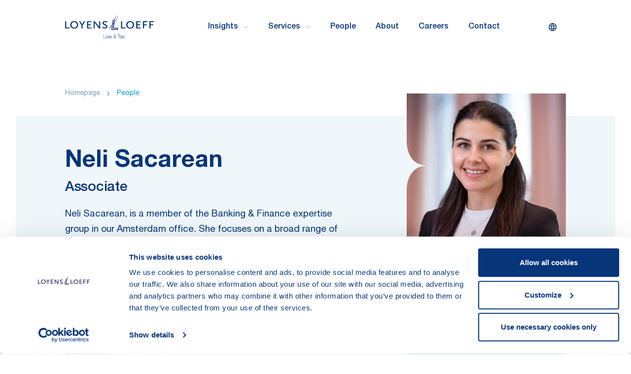

--- FILE ---
content_type: text/html; charset=utf-8
request_url: https://www.loyensloeff.com/de/people/neli-sacarean-/
body_size: 22970
content:
<!DOCTYPE html>
<html lang="de">
<head>
        <script nonce id="Cookiebot" src="https://consent.cookiebot.com/uc.js" data-cbid="0aab2724-3d74-4397-b8e7-f01f2b1308a1" type="text/javascript" async></script>
        <!-- Google Tag Manager -->
        <script data-cookieconsent="statistics">
            (function (w, d, s, l, i) {
                w[l] = w[l] || []; w[l].push({
                    'gtm.start': new Date().getTime(), event: 'gtm.js'
                });

                var f = d.getElementsByTagName(s)[0],
                        j = d.createElement(s), dl = l != 'dataLayer' ? '&l=' + l : ''; j.async = true;
                        j.src = 'https://www.googletagmanager.com/gtm.js?id=' + i + dl; f.parentNode.insertBefore(j, f);
            })(window, document, 'script', 'dataLayer', "GTM-KJ7ZTQ");
        </script>
        <!-- End Google Tag Manager -->

        <script data-cookieconsent="statistics">
            GetCookie = function (name) {
                const nameEQ = `${name}=`
                const ca = document.cookie.split(';')
                for (let i = 0; i < ca.length; i++) {
                    let c = ca[i]
                    while (c.charAt(0) === ' ') c = c.substring(1, c.length)
                    if (c.indexOf(nameEQ) === 0) return c.substring(nameEQ.length, c.length)
                }
                return null;
            }
        </script>
        <!-- Global site tag (gtag.js) - Google Analytics -->
        <script data-cookieconsent="statistics" async src="https://www.googletagmanager.com/gtag/js?id=UA-63871140-1"></script>
        <script data-cookieconsent="statistics">
            window.dataLayer = window.dataLayer || [];
            function gtag() { dataLayer.push(arguments); }
            gtag('js', new Date());

            gtag('config', "UA-63871140-1");
        </script>

    <meta charset="utf-8" />
    <meta http-equiv="X- qCompatible" content="IE=edge" />
    <meta name="viewport" content="width=device-width, initial-scale=1, maximum-scale=1" />
    <meta name="format-detection" content="telephone=no" />
    <meta name="author" content="Loyens & Loeff" />
    <title>Neli Sacarean | Loyens & Loeff</title>

    <link rel="icon" href="/favicon.ico" sizes="any" />
    <link rel="icon" href="/favicon.svg" type="image/svg+xml" />
    <link rel="apple-touch-icon" href="/apple-touch-icon.png" />
    <link rel="manifest" href="/site.webmanifest" />

    <meta property="og:title" content="Neli Sacarean" />
<meta property="og:image" content="https://www.loyensloeff.com/contentassets/5ad05a440952407f8e3233a655187a2a/sacn/" />
<meta property="og:description" content="Neli Sacarean, is a member of the Banking & Finance expertise group in our Amsterdam office. She focuses on a broad range of finance transactions." />
<meta property="og:locale" content="de-DE" />
<meta property="og:url" content="https://www.loyensloeff.com/de/people/neli-sacarean-/" />

    <meta name="twitter:card" content="summary_large_image" />
<meta name="twitter:domain" content="Loyens & Loeff" />
<meta name="twitter:url" content="https://www.loyensloeff.com/de/people/neli-sacarean-/" />
<meta name="twitter:title" content="Neli Sacarean" />
<meta name="twitter:description" content="Neli Sacarean, is a member of the Banking & Finance expertise group in our Amsterdam office. She focuses on a broad range of finance transactions." />
<meta name="twitter:image" content="https://www.loyensloeff.com/contentassets/5ad05a440952407f8e3233a655187a2a/sacn/" />

    <meta name="title" content="Neli Sacarean" />
<meta name="description" content="Neli Sacarean, is a member of the Banking & Finance expertise group in our Amsterdam office. She focuses on a broad range of finance transactions." />


            <link rel="canonical" href="https://www.loyensloeff.com/people/neli-sacarean-/" />

    <link rel="preload" href="/dist/fonts/helveticaNeue/HelveticaNeueLTPro-Roman.woff2" as="font" type="font/woff2" crossorigin />
    <link rel="preload" href="/dist/fonts/helveticaNeue/HelveticaNeueLTPro-Md.woff2" as="font" type="font/woff2" crossorigin />
    <link rel="preload" href="/dist/fonts/helveticaNeue/HelveticaNeueLTPro-Bd.woff2" as="font" type="font/woff2" crossorigin />

    <link href="/dist/css/main.css" rel="stylesheet" type="text/css" media="screen" />
    <link href="/dist/css/print.css" rel="stylesheet" type="text/css" media="print" />

    
    <script>
_iaq = [ ['client', '641ea9ad8e1446e0bbd57d03863cadba'], ['track', 'consume'] ]; !function(d,s){var ia=d.createElement(s);ia.async=1,s=d.getElementsByTagName(s)[0],ia.src='//s.EMEA01.idio.episerver.net/ia.js',s.parentNode.insertBefore(ia,s)}(document,'script');
</script>
<script>
!function(T,l,y){var S=T.location,k="script",D="instrumentationKey",C="ingestionendpoint",I="disableExceptionTracking",E="ai.device.",b="toLowerCase",w="crossOrigin",N="POST",e="appInsightsSDK",t=y.name||"appInsights";(y.name||T[e])&&(T[e]=t);var n=T[t]||function(d){var g=!1,f=!1,m={initialize:!0,queue:[],sv:"5",version:2,config:d};function v(e,t){var n={},a="Browser";return n[E+"id"]=a[b](),n[E+"type"]=a,n["ai.operation.name"]=S&&S.pathname||"_unknown_",n["ai.internal.sdkVersion"]="javascript:snippet_"+(m.sv||m.version),{time:function(){var e=new Date;function t(e){var t=""+e;return 1===t.length&&(t="0"+t),t}return e.getUTCFullYear()+"-"+t(1+e.getUTCMonth())+"-"+t(e.getUTCDate())+"T"+t(e.getUTCHours())+":"+t(e.getUTCMinutes())+":"+t(e.getUTCSeconds())+"."+((e.getUTCMilliseconds()/1e3).toFixed(3)+"").slice(2,5)+"Z"}(),iKey:e,name:"Microsoft.ApplicationInsights."+e.replace(/-/g,"")+"."+t,sampleRate:100,tags:n,data:{baseData:{ver:2}}}}var h=d.url||y.src;if(h){function a(e){var t,n,a,i,r,o,s,c,u,p,l;g=!0,m.queue=[],f||(f=!0,t=h,s=function(){var e={},t=d.connectionString;if(t)for(var n=t.split(";"),a=0;a<n.length;a++){var i=n[a].split("=");2===i.length&&(e[i[0][b]()]=i[1])}if(!e[C]){var r=e.endpointsuffix,o=r?e.location:null;e[C]="https://"+(o?o+".":"")+"dc."+(r||"services.visualstudio.com")}return e}(),c=s[D]||d[D]||"",u=s[C],p=u?u+"/v2/track":d.endpointUrl,(l=[]).push((n="SDK LOAD Failure: Failed to load Application Insights SDK script (See stack for details)",a=t,i=p,(o=(r=v(c,"Exception")).data).baseType="ExceptionData",o.baseData.exceptions=[{typeName:"SDKLoadFailed",message:n.replace(/\./g,"-"),hasFullStack:!1,stack:n+"\nSnippet failed to load ["+a+"] -- Telemetry is disabled\nHelp Link: https://go.microsoft.com/fwlink/?linkid=2128109\nHost: "+(S&&S.pathname||"_unknown_")+"\nEndpoint: "+i,parsedStack:[]}],r)),l.push(function(e,t,n,a){var i=v(c,"Message"),r=i.data;r.baseType="MessageData";var o=r.baseData;return o.message='AI (Internal): 99 message:"'+("SDK LOAD Failure: Failed to load Application Insights SDK script (See stack for details) ("+n+")").replace(/\"/g,"")+'"',o.properties={endpoint:a},i}(0,0,t,p)),function(e,t){if(JSON){var n=T.fetch;if(n&&!y.useXhr)n(t,{method:N,body:JSON.stringify(e),mode:"cors"});else if(XMLHttpRequest){var a=new XMLHttpRequest;a.open(N,t),a.setRequestHeader("Content-type","application/json"),a.send(JSON.stringify(e))}}}(l,p))}function i(e,t){f||setTimeout(function(){!t&&m.core||a()},500)}var e=function(){var n=l.createElement(k);n.src=h;var e=y[w];return!e&&""!==e||"undefined"==n[w]||(n[w]=e),n.onload=i,n.onerror=a,n.onreadystatechange=function(e,t){"loaded"!==n.readyState&&"complete"!==n.readyState||i(0,t)},n}();y.ld<0?l.getElementsByTagName("head")[0].appendChild(e):setTimeout(function(){l.getElementsByTagName(k)[0].parentNode.appendChild(e)},y.ld||0)}try{m.cookie=l.cookie}catch(p){}function t(e){for(;e.length;)!function(t){m[t]=function(){var e=arguments;g||m.queue.push(function(){m[t].apply(m,e)})}}(e.pop())}var n="track",r="TrackPage",o="TrackEvent";t([n+"Event",n+"PageView",n+"Exception",n+"Trace",n+"DependencyData",n+"Metric",n+"PageViewPerformance","start"+r,"stop"+r,"start"+o,"stop"+o,"addTelemetryInitializer","setAuthenticatedUserContext","clearAuthenticatedUserContext","flush"]),m.SeverityLevel={Verbose:0,Information:1,Warning:2,Error:3,Critical:4};var s=(d.extensionConfig||{}).ApplicationInsightsAnalytics||{};if(!0!==d[I]&&!0!==s[I]){var c="onerror";t(["_"+c]);var u=T[c];T[c]=function(e,t,n,a,i){var r=u&&u(e,t,n,a,i);return!0!==r&&m["_"+c]({message:e,url:t,lineNumber:n,columnNumber:a,error:i}),r},d.autoExceptionInstrumented=!0}return m}(y.cfg);function a(){y.onInit&&y.onInit(n)}(T[t]=n).queue&&0===n.queue.length?(n.queue.push(a),n.trackPageView({})):a()}(window,document,{src: "https://js.monitor.azure.com/scripts/b/ai.2.gbl.min.js", crossOrigin: "anonymous", cfg: {instrumentationKey: '4d6ea0cb-a453-4d56-ba9e-5b3d38684b6c', disableCookiesUsage: false }});
</script>

    <script type="application/ld+json">
        {"@context":"https://schema.org","@type":"Person","name":"Neli Sacarean ","sameAs":["https://www.loyensloeff.com/people/neli-sacarean-/","https://www.loyensloeff.com//api/PeopleApi/GetVCard?id=2882","https://www.linkedin.com/in/neli-sacarean-a2b93b120/"],"email":"neli.sacarean@loyensloeff.com","knowsLanguage":["Dutch","English","Romanian","Russian"],"telephone":"\u002B31 20 578 59 54","worksFor":{"@type":"Organization","name":"Loyens \u0026 Loeff","url":"https://www.loyensloeff.com"}}
    </script>
    <script type="application/ld+json">
        {"@context":"https://schema.org","@type":"BreadcrumbList","itemListElement":[{"@type":"ListItem","@id":"https://www.loyensloeff.com/de/","name":"Homepage","item":{"@type":"Thing","url":"https://www.loyensloeff.com/de/"},"position":1},{"@type":"ListItem","@id":"https://www.loyensloeff.com/de/people/","name":"People","item":{"@type":"Thing","url":"https://www.loyensloeff.com/de/people/"},"position":2}]}
    </script>
    <script type="application/ld+json">
        {"@context":"https://schema.org","@type":"LegalService","name":"Loyens \u0026 Loeff","description":"Your partner in tackling cross-border tax, legal and regulatory challenges.","url":"https://www.loyensloeff.com/","address":{"@type":"PostalAddress"},"contactPoint":{"@type":"ContactPoint","areaServed":"Worldwide","availableLanguage":["en","nl","fr","de"],"contactType":"LegalServices"},"legalName":"Loyens \u0026 Loeff","logo":"https://www.loyensloeff.com/globalassets/temp/logo-loyens.png"}
    </script>
</head>

<body class="peoplepage">
    
        <!-- Google Tag Manager (noscript) -->
        <noscript>
            <iframe data-cookieconsent="marketing"
                    src='https://www.googletagmanager.com/ns.html?id=GTM-KJ7ZTQ' height='0' width='0'
                    style='display:none;visibility:hidden' title="GoogleTagManager"></iframe>
        </noscript>
        <!-- End Google Tag Manager (noscript) -->

    <div id="JurisdictionModal" data-config='{
        "languages" : [
{&quot;English&quot; : &quot;en&quot;},{&quot;German&quot; : &quot;de&quot;},{&quot;French&quot; : &quot;fr&quot;},{&quot;Dutch&quot; : &quot;nl&quot;}        ]}'>
        <div v-if="isActive" :class="{'is-visible': isActive}" tabindex="0" class="jurisdiction-modal">
            <div ref="jurisdictionmodal" @keydown.esc="closeModal" class="modal show" tabindex="-1" data-testid="jurisdiction-modal">
                <div class="modal__dialog">
                    <div class="modal__content">
                        <div class="header">
                            <img class="icon" src="/dist/img/icons/icon-globe.svg" alt="Globe icon" />

                            <h5 class="modal-title">
                                Set your preferences
                            </h5>
                            <button @click="closeModal" type="button" class="btn-close" aria-label="Close">
                                <img src="/dist/img/icons/icon-close.svg" alt="Close modal" />
                            </button>
                        </div>
                        <div class="body">
                            <div class="jurisdiction-modal__section">
                                <header class="title">
                                    Select a jurisdiction for customised local content
                                </header>
                                <div class="content">
                                    <p>
                                        
                                    </p>

                                    <div class="jurisdictions">
                                        <div class="item">
                                            <input v-model="cookies.jurisdiction" type="radio" id="jurisdiction-global"
                                                   name="jurisdiction-global" value="jurisdiction-global">
                                            <label for="jurisdiction-global">All jurisdictions</label>
                                        </div>

                                        <div class="item">
                                            <input v-model="cookies.jurisdiction" type="radio" id="jurisdiction-nl"
                                                   name="jurisdiction-nl" value="jurisdiction-nl">
                                            <label for="jurisdiction-nl">Netherlands</label>
                                        </div>

                                        <div class="item">
                                            <input v-model="cookies.jurisdiction" type="radio" id="jurisdiction-be"
                                                   name="jurisdiction-be" value="jurisdiction-be">
                                            <label for="jurisdiction-be">Belgium</label>
                                        </div>

                                        <div class="item">
                                            <input v-model="cookies.jurisdiction" type="radio" id="jurisdiction-lu"
                                                   name="jurisdiction-lu" value="jurisdiction-lu">
                                            <label for="jurisdiction-lu">Luxembourg</label>
                                        </div>

                                        <div class="item">
                                            <input v-model="cookies.jurisdiction" type="radio" id="jurisdiction-ch"
                                                   name="jurisdiction-ch" value="jurisdiction-ch">
                                            <label for="jurisdiction-ch">Switzerland</label>
                                        </div>
                                    </div>

                                </div>

                            </div>
                        </div>
                        <div class="footer">
                            <button @click="save" type="button" class="btn-blue--light">
                                Save
                            </button>
                        </div>
                    </div>
                </div>
                <div @click="closeModal" class="modal__bg"></div>
            </div>
        </div>
    </div>

    <div id="SearchOverlay" data-config='{
          "searchPage": "/search-results"
         }'>
        <div v-if="isActive" :class="{'is-active': animate}" class="search-overlay" data-testid="search-modal">
            <div class="search">
                <div class="icon">
                    <svg viewBox="0 0 26 26" xmlns="http://www.w3.org/2000/svg" fill="none">
                        <circle cx="12.5625" cy="12.5625" r="10.5625" stroke="#0070AD" stroke-opacity="0.336963"
                                stroke-width="3.2" stroke-linecap="round" stroke-linejoin="round" />
                        <path d="M20.6875 20.6875L28 28" stroke="#0070AD" stroke-opacity="0.336963" stroke-width="3.2"
                              stroke-linecap="round" stroke-linejoin="round" />
                    </svg>
                </div>

                <input @keyup.enter="doSearch" @keyup.escape="close" v-focus v-model="searchterm" class="form-control"
                       type="text" name="search" placeholder="Search keyword" />
                <button @click="doSearch" class="btn-ghost--blue-dark" type="button">
                    search
                </button>
            </div>
            <div @click="close" class="search-overlay__bg"></div>
        </div>

    </div>

    <div id="Notification" data-language-labels='{
                "Title": "Error"
             }' data-config='{
                "timeout": "3000"
             }'>
        <transition name="notification">
            <div v-if="getRoot('showNotification')" class="notification-wrapper" role="alert" v-cloak>
                <div class="container">
                    <div class="row">
                        <div class="col-12">
                            <div class="notification notification--error">
                                <button @click="clearNotification" class="btn-close" aria-label="Close" type="button">
                                    <img src="/dist/img/icons/icon-close.svg" alt="Close modal" />
                                </button>
                                <div class="notification__content">
                                    {{getRoot('message')}}
                                </div>
                            </div>
                        </div>
                    </div>
                </div>
            </div>
        </transition>
    </div>

    <div id="DesktopNav">
    <section class="desktop-nav" ref="desktopNav">
        <div class="container">
            <div class="row">
                <div class="col-12">
                    <div class="navbar">
                        <a href="/" aria-label="Homepage Loyens & Loeff" class="navbar__brand">
                            <svg xmlns="http://www.w3.org/2000/svg" viewBox="0 0 242 61" style="enable-background:new 0 0 242 61" xml:space="preserve">
                            <path class="payoff st0" d="M105.3 51.2h-.9v9.5h6.2V60h-5.3zM117.2 60h-.2c-.1 0-.1-.1-.2-.1s-.1-.1-.1-.2V55.8c0-1.9-1.3-2.2-2.5-2.2-1.6 0-2.7.7-2.8 2.3h.9c0-1.1.8-1.6 1.8-1.6s1.8.3 1.8 1.4c0 .7-.4.9-1.1.9h-.4c-1.7.2-3.4.4-3.4 2.2 0 1.4 1 2 2.3 2 .5 0 1-.1 1.5-.3.4-.3.8-.6 1-1.1 0 .7.1 1.2 1 1.2.2 0 .4 0 .6-.1V60s-.1.1-.2 0zm-1.6-1.1c-.1.3-.3.5-.5.7-.2.2-.5.4-.8.5s-.6.1-.9.1c-.2 0-.4 0-.6-.1-.2-.1-.3-.2-.5-.3-.1-.1-.3-.3-.3-.5-.1-.2-.1-.4-.1-.6 0-1.1 1.3-1.3 2.5-1.5.2 0 .5-.1.7-.1.2 0 .6-.1.7-.3v1.1c0 .4 0 .7-.2 1zM118.6 53.8h-.9l2.2 6.9h.9l1.7-5.8 1.7 5.8h.9l2.2-6.9h-.9l-1.7 5.9-1.7-5.9h-1l-1.7 5.9zM137.9 58.8c.4-.7.6-1.5.6-2.3h-.8c0 .6-.1 1.1-.3 1.6l-2.1-2.5c1-.6 1.9-1.3 1.9-2.5-.1-.5-.3-1-.7-1.4-.4-.4-.9-.5-1.4-.5-.5 0-1 .2-1.4.5-.4.4-.6.8-.7 1.4 0 .8.5 1.5 1 2.1l.1.1s0 .1.1.1c-1.1.6-2.3 1.5-2.3 2.8 0 1.7 1.2 2.7 2.9 2.7.5 0 1.1-.2 1.6-.4.5-.3.9-.6 1.2-1l1 1.2h1.1l-1.8-1.9zm-4.1-5.7c0-.3.1-.6.4-.8.2-.2.5-.3.9-.3.3 0 .6.1.9.3.2.2.4.5.4.8 0 .9-.8 1.5-1.5 1.9-.6-.5-1-1.1-1.1-1.9zm2.2 6.7c-.4.2-.8.4-1.3.4-.3 0-.5 0-.8-.1-.2-.1-.5-.2-.7-.4-.2-.2-.3-.4-.5-.6-.1-.2-.2-.5-.2-.8 0-1.2 1-1.9 2-2.4l2.4 2.9c-.2.5-.5.8-.9 1zM150.6 51.2h-7.5v.7h3.3v8.8h.9v-8.8h3.3zM155.7 60h-.2c-.1 0-.1-.1-.2-.1s-.1-.1-.1-.2V55.8c0-1.9-1.3-2.2-2.5-2.2-1.6 0-2.7.7-2.8 2.3h.9c0-1.1.8-1.6 1.8-1.6s1.8.3 1.8 1.4c0 .7-.4.9-1.1.9h-.4c-1.7.2-3.4.4-3.4 2.2 0 1.4 1 2 2.3 2 .5 0 1-.1 1.5-.3.4-.3.8-.6 1-1.1 0 .7.1 1.2 1 1.2.2 0 .4 0 .6-.1V60s-.1.1-.2 0zm-1.6-1.1c-.1.3-.3.5-.5.7-.2.2-.5.4-.8.5s-.6.1-.9.1c-.2 0-.4 0-.6-.1-.2-.1-.3-.2-.5-.3-.1-.1-.3-.3-.3-.5-.1-.2-.1-.4-.1-.6 0-1.1 1.3-1.3 2.5-1.5.2 0 .5-.1.7-.1.2 0 .6-.1.7-.3v1.1c0 .4 0 .7-.2 1zM156.3 53.8l2.5 3.3-2.7 3.7h1l2.2-2.9 2.1 2.9h1.1l-2.7-3.7 2.5-3.3h-1.1l-1.9 2.6-2-2.6z" />
                            <path class="logo st0" d="M142.1 36.3h-13.8V36l2-12.4 2.1-2.3-2.1 13.2v.1h12l-.2 1.7zM136.5 8l.1-.5c.4-1.8 2.3-5.9 4.2-6.8 1-.4 1.6-.2 2.1.9 1.3 2.9-2.2 9.8-7.3 14.8-.1.1-.5.6-.5.5.2-.9.3-2 .5-3.1.2-1.9.5-4 .9-5.8zm-3.8 24.6 2.2-14.1s.7-.8.8-.9c4.7-4.9 9.4-12.4 7.7-16.2-.6-1.3-1.4-1.7-2.8-1.1-2.2.9-4.1 4-4.8 6 0-.1-.1.2-.2.5-.1.1-.1.3-.2.4-1.1 2.8-1.6 5.8-2.1 8.7-.1.8-.3 1.5-.4 2.3 0 .3-.1.5-.1.7l-2 2.3 1.7-10.6h-4.1l-.1.5h1.3c.1 0 .3.1.4.2.1.1.2.2.2.4v.3l-2 12-7.8 8.8-.4 2.4 7.8-8.9-1.9 11.9h18l.8-5.8-12 .2zm19.8 1.6V14.8h3.1v16.9h9.2v2.6h-12.3zm24.9-19.8c6.2 0 10.8 4.3 10.8 10.1s-4.5 10.1-10.8 10.1c-6.2 0-10.8-4.3-10.8-10.1.1-5.8 4.6-10.1 10.8-10.1zm6.2 14.3c.8-1.2 1.3-2.7 1.3-4.2 0-1-.2-2-.5-2.9-.4-.9-.9-1.7-1.6-2.4-.7-.7-1.5-1.2-2.4-1.6-.9-.4-1.9-.5-2.9-.5-1.5 0-2.9.4-4.2 1.3-1.2.8-2.2 2-2.8 3.4-.6 1.4-.7 2.9-.4 4.3.3 1.5 1 2.8 2.1 3.8 1 1 2.4 1.8 3.8 2.1 1.5.3 3 .1 4.3-.4 1.3-.7 2.5-1.7 3.3-2.9zm10.5 5.5V14.8h12v2.6h-8.9V23h7.4v2.6h-7.4v6.1h9.2v2.6h-12.3zm21.3-11v-5.9h8.9v-2.6h-12v19.4h3.1v-8.4h7.4v-2.6h-7.4zm14.6-8.4v19.4h3.1v-8.4h7.4v-2.6h-7.4v-5.9h8.9v-2.6h-12zM0 34.2V14.8h3.1v16.9h9.2v2.6H0zm35.7-9.7c0-5.8-4.6-10.1-10.8-10.1-6.2 0-10.8 4.3-10.8 10.1s4.5 10.1 10.8 10.1 10.8-4.3 10.8-10.1zm-3.3 0c0 1.5-.4 2.9-1.3 4.2-.8 1.2-2 2.2-3.4 2.8-1.4.6-2.9.7-4.3.4-1.5-.3-2.8-1-3.8-2.1-1-1-1.8-2.4-2.1-3.8-.3-1.5-.1-3 .4-4.3s1.5-2.5 2.8-3.4c1.2-.8 2.7-1.3 4.2-1.3 1 0 2 .2 2.9.5.9.4 1.7.9 2.4 1.6.7.7 1.2 1.5 1.6 2.4.4 1 .6 2 .6 3zm15.4 9.7v-8.7l7.4-10.7h-3.6l-5.1 7.9-5.1-7.9h-3.6l6.9 10.7v8.7h3.1zm12.1 0V14.8h12v2.6H63V23h7.4v2.6H63v6.1h9.2v2.6H59.9zm22-13.8 11 14h2.8V14.8h-2.8v15.6c-.1-.6-.4-1.3-.8-1.8l-11-13.8H78v19.4h2.8V18.6c.3.7.7 1.3 1.1 1.8zm32.6-1.8c-.7-.6-1.6-1-2.4-1.2-.9-.3-1.8-.4-2.7-.4-2.5 0-4 .9-4 2.4 0 .4.1.7.2 1 .6.8 1.2 1.2 5 3 3.7 1.8 4.8 3.1 4.8 5.5 0 3.5-2.7 5.5-7.1 5.5-1.4 0-2.7-.2-4-.6-1-.4-1.9-.9-2.8-1.4l1.4-2.6c.8.6 1.6 1.1 2.5 1.5 1 .4 2.1.6 3.2.6 2.3 0 3.6-1 3.6-2.6 0-1.3-.6-2.2-2.2-2.9l-3.5-1.7c-3-1.4-4.3-3-4.3-5.1 0-3.2 2.8-5.3 7.1-5.3 1.2 0 2.4.2 3.6.5.9.3 1.8.6 2.6 1.1l-1 2.7z" /></svg>
                        </a>
                            <nav class="navbar__items">
                                        <div @mouseenter="onMouseEnter($event, 'subnav-0')"
                                            class="link has-childs"
                                            data-testid="menu-item">
                                            Insights
                                            <svg class="icon" width="11" height="6" fill="none" xmlns="http://www.w3.org/2000/svg"><path d="M9.998 1.5 5.5 4.5 1 1.5" stroke="#CDD6E4" stroke-width="1.5" stroke-linecap="round" stroke-linejoin="round" /></svg>
                                        </div>
                                        <div @mouseenter="onMouseEnter($event, 'subnav-1')"
                                            class="link has-childs"
                                            data-testid="menu-item">
                                            Services
                                            <svg class="icon" width="11" height="6" fill="none" xmlns="http://www.w3.org/2000/svg"><path d="M9.998 1.5 5.5 4.5 1 1.5" stroke="#CDD6E4" stroke-width="1.5" stroke-linecap="round" stroke-linejoin="round" /></svg>
                                        </div>
                                        <a @mouseenter="onMouseEnterNoSubs($event)"
                                            href="/de/people/"
                                            class="link"
                                            title="People"
                                            target=""
                                            data-testid="menu-item">
                                                People
                                            </a>
                                        <a @mouseenter="onMouseEnterNoSubs($event)"
                                            href="/de/about/"
                                            class="link"
                                            title="About"
                                            target=""
                                            data-testid="menu-item">
                                                About
                                            </a>
                                        <a @mouseenter="onMouseEnterNoSubs($event)"
                                            href="https://loyensloeffcareers.com/"
                                            class="link"
                                            title="Careers"
                                            target="_blank"
                                            data-testid="menu-item">
                                                Careers
                                            </a>
                                        <a @mouseenter="onMouseEnterNoSubs($event)"
                                            href="/de/contact/"
                                            class="link"
                                            title="Contact"
                                            target=""
                                            data-testid="menu-item">
                                                Contact
                                            </a>
                            </nav>

                        <section class="navbar__controls">
                            <button @click="triggerLangModal"
                                    :data-initialload="initialLoad"
                                    type="button"
                                    class="btn-lang"
                                    data-testid="lang-modal-button">
                                <div class="title">
                                    set your preference
                                </div>

                                <div class="icon">
                                    <svg preserveAspectRatio="xMidYMid" viewBox="0 0 18 18" fill="none" xmlns="http://www.w3.org/2000/svg">
                                        <path fill-rule="evenodd" clip-rule="evenodd" d="M8.50096 0.000100899C8.39018 0.000100899 8.2799 0.00221966 8.17016 0.00641887C8.07741 -0.00581458 7.98371 -0.000428125 7.89399 0.0214355C3.48233 0.332659 0 4.01013 0 8.50096C0 12.9918 3.48232 16.6693 7.89398 16.9805C7.98371 17.0023 8.07742 17.0077 8.17016 16.9955C8.27991 16.9997 8.39019 17.0018 8.50096 17.0018C8.61208 17.0018 8.7227 16.9997 8.83278 16.9955C8.92582 17.0078 9.01981 17.0023 9.1098 16.9803C13.5206 16.6682 17.0019 12.9911 17.0019 8.50096C17.0019 4.01077 13.5206 0.3337 9.1098 0.0215678C9.01981 -0.00042994 8.92582 -0.00585086 8.83279 0.0064584C8.7227 0.00223296 8.61208 0.000100899 8.50096 0.000100899ZM8.50841 1.5001C8.50593 1.5001 8.50344 1.5001 8.50096 1.5001L8.49483 1.50011C7.824 2.64968 7.32447 3.88521 7.00746 5.16758H9.99578C9.67878 3.88521 9.17925 2.64967 8.50841 1.5001ZM10.2802 6.66758H6.72308C6.64244 7.27322 6.60156 7.88563 6.60156 8.50096C6.60156 9.11645 6.64246 9.72902 6.72314 10.3348H10.2801C10.3608 9.72902 10.4017 9.11645 10.4017 8.50096C10.4017 7.88563 10.3608 7.27322 10.2802 6.66758ZM11.792 10.3348C11.8648 9.72825 11.9017 9.11592 11.9017 8.50096C11.9017 7.88616 11.8649 7.27399 11.7921 6.66758H15.2594C15.4175 7.25193 15.5019 7.86659 15.5019 8.50096C15.5019 9.1355 15.4175 9.75033 15.2593 10.3348H11.792ZM9.99566 11.8348H7.00758C7.3246 13.117 7.82408 14.3524 8.49483 15.5018L8.50096 15.5018C8.50344 15.5018 8.50593 15.5018 8.50841 15.5018C9.17916 14.3524 9.67865 13.117 9.99566 11.8348ZM10.339 15.258C10.8725 14.1663 11.2739 13.0171 11.5363 11.8348H14.6587C13.757 13.4965 12.2024 14.7524 10.339 15.258ZM11.5364 5.16758C11.274 3.98514 10.8726 2.83573 10.339 1.74387C12.2026 2.24958 13.7574 3.50562 14.6589 5.16758H11.5364ZM6.66443 15.2585C6.13085 14.1666 5.72936 13.0172 5.46699 11.8348H2.34326C3.24511 13.497 4.80036 14.7531 6.66443 15.2585ZM5.10156 8.50096C5.10156 7.88616 5.13839 7.27399 5.21114 6.66758H1.74252C1.58438 7.25193 1.5 7.86659 1.5 8.50096C1.5 9.1355 1.58442 9.75033 1.74265 10.3348H5.2112C5.13841 9.72825 5.10156 9.11592 5.10156 8.50096ZM5.46688 5.16758C5.72925 3.98499 6.13078 2.83543 6.66443 1.74346C4.80018 2.24889 3.24481 3.50517 2.343 5.16758H5.46688Z" fill="currentColor" />
                                    </svg>

                                </div>
                            </button>

                            <button @click="triggerQuickSearch"
                                    type="button"
                                    class="btn-icon item"
                                    data-testid="quick-search-button">
                                <img src="/dist/img/icons/icon-search.svg" height="20" width="20" alt="Search icon" />
                            </button>
                        </section>
                    </div>
                </div>
            </div>
        </div>

        <div @mouseleave="onMouseLeaveSubnav($event)"
             ref="desktopSubNav"
             class="desktop-subnav">
            <div class="container">
                <div class="row">
                    <div class="col-12">

                                    <subnav :subnav="'subnav-0'" ref="subnav-0" inline-template>
                                        <div class="subnav subnav-0 js-subnav" ref="subnav-0" @mouseleave="onMouseLeaveNested($event)">
                                            <div class="row">
                                                <header class="col-12">
                                                    <h4 class="subnav__title">
                                                        Insights
                                                    </h4>
                                                </header>
                                                    <div class="col-4">
                                                        <section class="subnav__col js-subnav__col">
                                                            <header class="col-header">
                                                                    <a class="title" href="/de/insights/topics/">
                                                                        <h6>Topics</h6>
                                                                        <img src="/dist/img/icons/icon-arrow-right.svg"
                                                                             class="icon"
                                                                             width="16"
                                                                             height="11"
                                                                             alt="Topics" />
                                                                    </a>
                                                            </header>
                                                                <div class="subnav__list">
                                                                            <a class="link"
                                                                               @mouseenter="removeAll"
                                                                               ref="link-nested-0"
                                                                               href="https://www.loyensloeff.com/de/insights/topics/pillar-one--two/">
                                                                                Pillar One &amp; Pillar Two
                                                                                <img src="/dist/img/icons/icon-arrow-right.svg"
                                                                                     class="icon"
                                                                                     width="16"
                                                                                     height="11"
                                                                                     alt="Pillar One &amp; Pillar Two" />
                                                                            </a>
                                                                            <a class="link"
                                                                               @mouseenter="removeAll"
                                                                               ref="link-nested-1"
                                                                               href="https://www.loyensloeff.com/de/insights/topics/substance-and-tax-law/">
                                                                                Substance &amp; Tax Law
                                                                                <img src="/dist/img/icons/icon-arrow-right.svg"
                                                                                     class="icon"
                                                                                     width="16"
                                                                                     height="11"
                                                                                     alt="Substance &amp; Tax Law" />
                                                                            </a>
                                                                            <a class="link"
                                                                               @mouseenter="removeAll"
                                                                               ref="link-nested-2"
                                                                               href="https://www.loyensloeff.com/de/insights/topics/esg--sustainable-investment/">
                                                                                Environmental, Social &amp; Governance (ESG)
                                                                                <img src="/dist/img/icons/icon-arrow-right.svg"
                                                                                     class="icon"
                                                                                     width="16"
                                                                                     height="11"
                                                                                     alt="Environmental, Social &amp; Governance (ESG)" />
                                                                            </a>
                                                                            <a class="link"
                                                                               @mouseenter="removeAll"
                                                                               ref="link-nested-3"
                                                                               href="https://www.loyensloeff.com/de/insights/topics/digital-economy/">
                                                                                Digital Economy
                                                                                <img src="/dist/img/icons/icon-arrow-right.svg"
                                                                                     class="icon"
                                                                                     width="16"
                                                                                     height="11"
                                                                                     alt="Digital Economy" />
                                                                            </a>
                                                                        <a class="more" href="/de/insights/topics/">
                                                                            Show more
                                                                            <img src="/dist/img/icons/icon-arrow-right.svg"
                                                                                 class="icon"
                                                                                 width="16"
                                                                                 height="11"
                                                                                 alt="Show more" />
                                                                        </a>
                                                                </div>
                                                        </section>
                                                    </div>
                                                    <div class="col-4">
                                                        <section class="subnav__col js-subnav__col">
                                                            <header class="col-header">
                                                                    <a class="title" href="/de/insights/news--events/">
                                                                        <h6>News &amp; Events</h6>
                                                                        <img src="/dist/img/icons/icon-arrow-right.svg"
                                                                             class="icon"
                                                                             width="16"
                                                                             height="11"
                                                                             alt="News &amp; Events" />
                                                                    </a>
                                                            </header>
                                                                <div class="subnav__list">
                                                                            <a class="link"
                                                                               @mouseenter="removeAll"
                                                                               ref="link-nested-4"
                                                                               href="https://www.loyensloeff.com/de/insights/news--events/news/">
                                                                                News
                                                                                <img src="/dist/img/icons/icon-arrow-right.svg"
                                                                                     class="icon"
                                                                                     width="16"
                                                                                     height="11"
                                                                                     alt="News" />
                                                                            </a>
                                                                            <a class="link"
                                                                               @mouseenter="removeAll"
                                                                               ref="link-nested-5"
                                                                               href="https://www.loyensloeff.com/de/insights/news--events/events--webinars/">
                                                                                Events, Webinars &amp; Training
                                                                                <img src="/dist/img/icons/icon-arrow-right.svg"
                                                                                     class="icon"
                                                                                     width="16"
                                                                                     height="11"
                                                                                     alt="Events, Webinars &amp; Training" />
                                                                            </a>
                                                                            <a class="link"
                                                                               @mouseenter="removeAll"
                                                                               ref="link-nested-6"
                                                                               href="https://www.loyensloeff.com/de/insights/news--events/podcasts/">
                                                                                Podcasts
                                                                                <img src="/dist/img/icons/icon-arrow-right.svg"
                                                                                     class="icon"
                                                                                     width="16"
                                                                                     height="11"
                                                                                     alt="Podcasts" />
                                                                            </a>
                                                                </div>
                                                        </section>
                                                    </div>
                                                    <div class="col-4 featured" ref="featured">
                                                        <section class="subnav__col">
                                                            <header class="col-header">
                                                                <h6 class="title">Featured</h6>
                                                            </header>
                                                            <div class="subnav__list featured-container">
        <a href="https://www.loyensloeff.com/insights/news--events/news/eu-tax-alert---highlights-of-2025/" class="nav-featured">
            <div class="ratio ratio-16x9">
                <div>
                        <img class="nav-featured__image"
                             width="416"
                             height="234"
                             src="https://www.loyensloeff.com/contentassets/3de2e5bc0cb5404e8e051a9eccfbbed2/eu-sun.jpg"
                             alt="EU Tax Alert - Highlights of 2025" />
                </div>
            </div>

            <div class="nav-featured__tag badge badge-solid--white">News</div>

            <div class="nav-featured__overlay">
                <div class="date">
<span>
13-01-2026</span></div>
                <div class="title">EU Tax Alert - Highlights of 2025</div>
            </div>
        </a>
                                                            </div>
                                                        </section>
                                                    </div>
                                            </div>

                                        </div>
                                    </subnav>
                                    <subnav :subnav="'subnav-1'" ref="subnav-1" inline-template>
                                        <div class="subnav subnav-1 js-subnav" ref="subnav-1" @mouseleave="onMouseLeaveNested($event)">
                                            <div class="row">
                                                <header class="col-12">
                                                    <h4 class="subnav__title">
                                                        Services
                                                    </h4>
                                                </header>
                                                    <div class="col-4">
                                                        <section class="subnav__col js-subnav__col">
                                                            <header class="col-header">
                                                                    <a class="title" href="/de/services/sectors-and-markets/">
                                                                        <h6>Sectors &amp; Markets</h6>
                                                                        <img src="/dist/img/icons/icon-arrow-right.svg"
                                                                             class="icon"
                                                                             width="16"
                                                                             height="11"
                                                                             alt="Sectors &amp; Markets" />
                                                                    </a>
                                                            </header>
                                                                <div class="subnav__list">
                                                                            <a class="link"
                                                                               @mouseenter="removeAll"
                                                                               ref="link-nested-7"
                                                                               href="https://www.loyensloeff.com/de/services/sectors-and-markets/energy--infrastructure/">
                                                                                Energy &amp; Infrastructure
                                                                                <img src="/dist/img/icons/icon-arrow-right.svg"
                                                                                     class="icon"
                                                                                     width="16"
                                                                                     height="11"
                                                                                     alt="Energy &amp; Infrastructure" />
                                                                            </a>
                                                                            <a class="link"
                                                                               @mouseenter="removeAll"
                                                                               ref="link-nested-8"
                                                                               href="https://www.loyensloeff.com/de/services/sectors-and-markets/private-equity-funds/">
                                                                                Private Equity &amp; Funds
                                                                                <img src="/dist/img/icons/icon-arrow-right.svg"
                                                                                     class="icon"
                                                                                     width="16"
                                                                                     height="11"
                                                                                     alt="Private Equity &amp; Funds" />
                                                                            </a>
                                                                            <a class="link"
                                                                               @mouseenter="removeAll"
                                                                               ref="link-nested-9"
                                                                               href="https://www.loyensloeff.com/de/services/sectors-and-markets/life-sciences--healthcare/">
                                                                                Life Sciences &amp; Healthcare
                                                                                <img src="/dist/img/icons/icon-arrow-right.svg"
                                                                                     class="icon"
                                                                                     width="16"
                                                                                     height="11"
                                                                                     alt="Life Sciences &amp; Healthcare" />
                                                                            </a>
                                                                            <a class="link"
                                                                               @mouseenter="removeAll"
                                                                               ref="link-nested-10"
                                                                               href="https://www.loyensloeff.com/de/services/sectors-and-markets/real-estate/">
                                                                                Real Estate
                                                                                <img src="/dist/img/icons/icon-arrow-right.svg"
                                                                                     class="icon"
                                                                                     width="16"
                                                                                     height="11"
                                                                                     alt="Real Estate" />
                                                                            </a>
                                                                        <a class="more" href="/de/services/sectors-and-markets/">
                                                                            Show more
                                                                            <img src="/dist/img/icons/icon-arrow-right.svg"
                                                                                 class="icon"
                                                                                 width="16"
                                                                                 height="11"
                                                                                 alt="Show more" />
                                                                        </a>
                                                                </div>
                                                        </section>
                                                    </div>
                                                    <div class="col-4">
                                                        <section class="subnav__col js-subnav__col">
                                                            <header class="col-header">
                                                                    <a class="title" href="/de/services/expertises/">
                                                                        <h6>Expertise</h6>
                                                                        <img src="/dist/img/icons/icon-arrow-right.svg"
                                                                             class="icon"
                                                                             width="16"
                                                                             height="11"
                                                                             alt="Expertise" />
                                                                    </a>
                                                            </header>
                                                                <div class="subnav__list">
                                                                            <a class="link"
                                                                               @mouseenter="removeAll"
                                                                               ref="link-nested-11"
                                                                               href="https://www.loyensloeff.com/de/services/expertises/banking--finance/">
                                                                                Banking &amp; Finance
                                                                                <img src="/dist/img/icons/icon-arrow-right.svg"
                                                                                     class="icon"
                                                                                     width="16"
                                                                                     height="11"
                                                                                     alt="Banking &amp; Finance" />
                                                                            </a>
                                                                            <a class="link"
                                                                               @mouseenter="removeAll"
                                                                               ref="link-nested-12"
                                                                               href="https://www.loyensloeff.com/de/services/expertises/capital-markets/">
                                                                                Capital Markets
                                                                                <img src="/dist/img/icons/icon-arrow-right.svg"
                                                                                     class="icon"
                                                                                     width="16"
                                                                                     height="11"
                                                                                     alt="Capital Markets" />
                                                                            </a>
                                                                            <a class="link"
                                                                               @mouseenter="removeAll"
                                                                               ref="link-nested-13"
                                                                               href="https://www.loyensloeff.com/de/services/expertises/competition--regulatory/">
                                                                                Competition &amp; Regulatory
                                                                                <img src="/dist/img/icons/icon-arrow-right.svg"
                                                                                     class="icon"
                                                                                     width="16"
                                                                                     height="11"
                                                                                     alt="Competition &amp; Regulatory" />
                                                                            </a>
                                                                            <a class="link"
                                                                               @mouseenter="removeAll"
                                                                               ref="link-nested-14"
                                                                               href="https://www.loyensloeff.com/de/services/expertises/corporate--ma/">
                                                                                Corporate / M&amp;A
                                                                                <img src="/dist/img/icons/icon-arrow-right.svg"
                                                                                     class="icon"
                                                                                     width="16"
                                                                                     height="11"
                                                                                     alt="Corporate / M&amp;A" />
                                                                            </a>
                                                                            <a class="link"
                                                                               @mouseenter="removeAll"
                                                                               ref="link-nested-15"
                                                                               href="https://www.loyensloeff.com/de/services/expertises/data-protection--privacy/">
                                                                                Data Protection &amp; Privacy
                                                                                <img src="/dist/img/icons/icon-arrow-right.svg"
                                                                                     class="icon"
                                                                                     width="16"
                                                                                     height="11"
                                                                                     alt="Data Protection &amp; Privacy" />
                                                                            </a>
                                                                            <a class="link"
                                                                               @mouseenter="removeAll"
                                                                               ref="link-nested-16"
                                                                               href="https://www.loyensloeff.com/de/services/expertises/employment--benefits/">
                                                                                Employment &amp; Benefits
                                                                                <img src="/dist/img/icons/icon-arrow-right.svg"
                                                                                     class="icon"
                                                                                     width="16"
                                                                                     height="11"
                                                                                     alt="Employment &amp; Benefits" />
                                                                            </a>
                                                                            <a class="link"
                                                                               @mouseenter="removeAll"
                                                                               ref="link-nested-17"
                                                                               href="https://www.loyensloeff.com/de/services/expertises/energy--infrastructure/">
                                                                                Energy &amp; Infrastructure
                                                                                <img src="/dist/img/icons/icon-arrow-right.svg"
                                                                                     class="icon"
                                                                                     width="16"
                                                                                     height="11"
                                                                                     alt="Energy &amp; Infrastructure" />
                                                                            </a>
                                                                            <a class="link"
                                                                               @mouseenter="removeAll"
                                                                               ref="link-nested-18"
                                                                               href="https://www.loyensloeff.com/de/services/expertises/family-owned-business--private-wealth/">
                                                                                Family Owned Business &amp; Private Wealth
                                                                                <img src="/dist/img/icons/icon-arrow-right.svg"
                                                                                     class="icon"
                                                                                     width="16"
                                                                                     height="11"
                                                                                     alt="Family Owned Business &amp; Private Wealth" />
                                                                            </a>
                                                                            <a class="link"
                                                                               @mouseenter="removeAll"
                                                                               ref="link-nested-19"
                                                                               href="https://www.loyensloeff.com/de/services/expertises/investment-management/">
                                                                                Investment Management
                                                                                <img src="/dist/img/icons/icon-arrow-right.svg"
                                                                                     class="icon"
                                                                                     width="16"
                                                                                     height="11"
                                                                                     alt="Investment Management" />
                                                                            </a>
                                                                            <a class="link"
                                                                               @mouseenter="removeAll"
                                                                               ref="link-nested-20"
                                                                               href="https://www.loyensloeff.com/de/services/expertises/litigation--risk-management/">
                                                                                Litigation &amp; Risk Management
                                                                                <img src="/dist/img/icons/icon-arrow-right.svg"
                                                                                     class="icon"
                                                                                     width="16"
                                                                                     height="11"
                                                                                     alt="Litigation &amp; Risk Management" />
                                                                            </a>
                                                                            <a class="link"
                                                                               @mouseenter="removeAll"
                                                                               ref="link-nested-21"
                                                                               href="https://www.loyensloeff.com/de/services/expertises/public--administrative-law/">
                                                                                Public &amp; Administrative Law
                                                                                <img src="/dist/img/icons/icon-arrow-right.svg"
                                                                                     class="icon"
                                                                                     width="16"
                                                                                     height="11"
                                                                                     alt="Public &amp; Administrative Law" />
                                                                            </a>
                                                                            <a class="link"
                                                                               @mouseenter="removeAll"
                                                                               ref="link-nested-22"
                                                                               href="https://www.loyensloeff.com/de/services/expertises/real-estate/">
                                                                                Real Estate
                                                                                <img src="/dist/img/icons/icon-arrow-right.svg"
                                                                                     class="icon"
                                                                                     width="16"
                                                                                     height="11"
                                                                                     alt="Real Estate" />
                                                                            </a>
                                                                            <a class="link"
                                                                               @mouseenter="removeAll"
                                                                               ref="link-nested-23"
                                                                               href="https://www.loyensloeff.com/de/services/expertises/restructuring--insolvency/">
                                                                                Restructuring &amp; Insolvency
                                                                                <img src="/dist/img/icons/icon-arrow-right.svg"
                                                                                     class="icon"
                                                                                     width="16"
                                                                                     height="11"
                                                                                     alt="Restructuring &amp; Insolvency" />
                                                                            </a>
                                                                            <a class="link"
                                                                               @mouseenter="removeAll"
                                                                               ref="link-nested-24"
                                                                               href="https://www.loyensloeff.com/de/services/expertises/tax/">
                                                                                Tax
                                                                                <img src="/dist/img/icons/icon-arrow-right.svg"
                                                                                     class="icon"
                                                                                     width="16"
                                                                                     height="11"
                                                                                     alt="Tax" />
                                                                            </a>
                                                                            <a class="link"
                                                                               @mouseenter="removeAll"
                                                                               ref="link-nested-25"
                                                                               href="https://www.loyensloeff.com/de/services/expertises/tech--commercial-law/">
                                                                                Tech &amp; Commercial Law
                                                                                <img src="/dist/img/icons/icon-arrow-right.svg"
                                                                                     class="icon"
                                                                                     width="16"
                                                                                     height="11"
                                                                                     alt="Tech &amp; Commercial Law" />
                                                                            </a>
                                                                </div>
                                                        </section>
                                                    </div>
                                                    <div class="col-4 featured" ref="featured">
                                                        <section class="subnav__col">
                                                            <header class="col-header">
                                                                <h6 class="title">Featured</h6>
                                                            </header>
                                                            <div class="subnav__list featured-container">
        <a href="https://www.loyensloeff.com/insights/news--events/news/project-development-and-construction-in-the-netherlands/" class="nav-featured">
            <div class="ratio ratio-16x9">
                <div>
                        <img class="nav-featured__image"
                             width="416"
                             height="234"
                             src="https://www.loyensloeff.com/globalassets/02.-publications-pdf/01.-internal/2025/architecture-50.jpg"
                             alt="&#x2018;Project development &amp; construction in the Netherlands&#x2019; - A practical guide covering the entire life cycle of real estate" />
                </div>
            </div>

            <div class="nav-featured__tag badge badge-solid--white">Publication</div>

            <div class="nav-featured__overlay">
                <div class="date">
<span>
19-06-2025</span></div>
                <div class="title">&#x2018;Project development &amp; construction in the Netherlands&#x2019; - A practical guide covering the entire life cycle of real estate</div>
            </div>
        </a>
                                                            </div>
                                                        </section>
                                                    </div>
                                            </div>

                                        </div>
                                    </subnav>

                    </div>
                </div>
            </div>
        </div>
    </section>
</div>

<div id="MobileNav">
    <section class="mobile-nav" ref="mobileNav">
        <div class="mobile-nav__bar">
            <div class="container">
                <div class="row">
                    <div class="col-12">
                        <div class="navbar">
                            <a href="/" aria-label="Homepage Loyens & Loeff" class="navbar__brand">
                                <svg xmlns="http://www.w3.org/2000/svg" viewBox="0 0 242 61" style="enable-background:new 0 0 242 61" xml:space="preserve">
                                <path class="payoff st0" d="M105.3 51.2h-.9v9.5h6.2V60h-5.3zM117.2 60h-.2c-.1 0-.1-.1-.2-.1s-.1-.1-.1-.2V55.8c0-1.9-1.3-2.2-2.5-2.2-1.6 0-2.7.7-2.8 2.3h.9c0-1.1.8-1.6 1.8-1.6s1.8.3 1.8 1.4c0 .7-.4.9-1.1.9h-.4c-1.7.2-3.4.4-3.4 2.2 0 1.4 1 2 2.3 2 .5 0 1-.1 1.5-.3.4-.3.8-.6 1-1.1 0 .7.1 1.2 1 1.2.2 0 .4 0 .6-.1V60s-.1.1-.2 0zm-1.6-1.1c-.1.3-.3.5-.5.7-.2.2-.5.4-.8.5s-.6.1-.9.1c-.2 0-.4 0-.6-.1-.2-.1-.3-.2-.5-.3-.1-.1-.3-.3-.3-.5-.1-.2-.1-.4-.1-.6 0-1.1 1.3-1.3 2.5-1.5.2 0 .5-.1.7-.1.2 0 .6-.1.7-.3v1.1c0 .4 0 .7-.2 1zM118.6 53.8h-.9l2.2 6.9h.9l1.7-5.8 1.7 5.8h.9l2.2-6.9h-.9l-1.7 5.9-1.7-5.9h-1l-1.7 5.9zM137.9 58.8c.4-.7.6-1.5.6-2.3h-.8c0 .6-.1 1.1-.3 1.6l-2.1-2.5c1-.6 1.9-1.3 1.9-2.5-.1-.5-.3-1-.7-1.4-.4-.4-.9-.5-1.4-.5-.5 0-1 .2-1.4.5-.4.4-.6.8-.7 1.4 0 .8.5 1.5 1 2.1l.1.1s0 .1.1.1c-1.1.6-2.3 1.5-2.3 2.8 0 1.7 1.2 2.7 2.9 2.7.5 0 1.1-.2 1.6-.4.5-.3.9-.6 1.2-1l1 1.2h1.1l-1.8-1.9zm-4.1-5.7c0-.3.1-.6.4-.8.2-.2.5-.3.9-.3.3 0 .6.1.9.3.2.2.4.5.4.8 0 .9-.8 1.5-1.5 1.9-.6-.5-1-1.1-1.1-1.9zm2.2 6.7c-.4.2-.8.4-1.3.4-.3 0-.5 0-.8-.1-.2-.1-.5-.2-.7-.4-.2-.2-.3-.4-.5-.6-.1-.2-.2-.5-.2-.8 0-1.2 1-1.9 2-2.4l2.4 2.9c-.2.5-.5.8-.9 1zM150.6 51.2h-7.5v.7h3.3v8.8h.9v-8.8h3.3zM155.7 60h-.2c-.1 0-.1-.1-.2-.1s-.1-.1-.1-.2V55.8c0-1.9-1.3-2.2-2.5-2.2-1.6 0-2.7.7-2.8 2.3h.9c0-1.1.8-1.6 1.8-1.6s1.8.3 1.8 1.4c0 .7-.4.9-1.1.9h-.4c-1.7.2-3.4.4-3.4 2.2 0 1.4 1 2 2.3 2 .5 0 1-.1 1.5-.3.4-.3.8-.6 1-1.1 0 .7.1 1.2 1 1.2.2 0 .4 0 .6-.1V60s-.1.1-.2 0zm-1.6-1.1c-.1.3-.3.5-.5.7-.2.2-.5.4-.8.5s-.6.1-.9.1c-.2 0-.4 0-.6-.1-.2-.1-.3-.2-.5-.3-.1-.1-.3-.3-.3-.5-.1-.2-.1-.4-.1-.6 0-1.1 1.3-1.3 2.5-1.5.2 0 .5-.1.7-.1.2 0 .6-.1.7-.3v1.1c0 .4 0 .7-.2 1zM156.3 53.8l2.5 3.3-2.7 3.7h1l2.2-2.9 2.1 2.9h1.1l-2.7-3.7 2.5-3.3h-1.1l-1.9 2.6-2-2.6z" />
                                <path class="logo st0" d="M142.1 36.3h-13.8V36l2-12.4 2.1-2.3-2.1 13.2v.1h12l-.2 1.7zM136.5 8l.1-.5c.4-1.8 2.3-5.9 4.2-6.8 1-.4 1.6-.2 2.1.9 1.3 2.9-2.2 9.8-7.3 14.8-.1.1-.5.6-.5.5.2-.9.3-2 .5-3.1.2-1.9.5-4 .9-5.8zm-3.8 24.6 2.2-14.1s.7-.8.8-.9c4.7-4.9 9.4-12.4 7.7-16.2-.6-1.3-1.4-1.7-2.8-1.1-2.2.9-4.1 4-4.8 6 0-.1-.1.2-.2.5-.1.1-.1.3-.2.4-1.1 2.8-1.6 5.8-2.1 8.7-.1.8-.3 1.5-.4 2.3 0 .3-.1.5-.1.7l-2 2.3 1.7-10.6h-4.1l-.1.5h1.3c.1 0 .3.1.4.2.1.1.2.2.2.4v.3l-2 12-7.8 8.8-.4 2.4 7.8-8.9-1.9 11.9h18l.8-5.8-12 .2zm19.8 1.6V14.8h3.1v16.9h9.2v2.6h-12.3zm24.9-19.8c6.2 0 10.8 4.3 10.8 10.1s-4.5 10.1-10.8 10.1c-6.2 0-10.8-4.3-10.8-10.1.1-5.8 4.6-10.1 10.8-10.1zm6.2 14.3c.8-1.2 1.3-2.7 1.3-4.2 0-1-.2-2-.5-2.9-.4-.9-.9-1.7-1.6-2.4-.7-.7-1.5-1.2-2.4-1.6-.9-.4-1.9-.5-2.9-.5-1.5 0-2.9.4-4.2 1.3-1.2.8-2.2 2-2.8 3.4-.6 1.4-.7 2.9-.4 4.3.3 1.5 1 2.8 2.1 3.8 1 1 2.4 1.8 3.8 2.1 1.5.3 3 .1 4.3-.4 1.3-.7 2.5-1.7 3.3-2.9zm10.5 5.5V14.8h12v2.6h-8.9V23h7.4v2.6h-7.4v6.1h9.2v2.6h-12.3zm21.3-11v-5.9h8.9v-2.6h-12v19.4h3.1v-8.4h7.4v-2.6h-7.4zm14.6-8.4v19.4h3.1v-8.4h7.4v-2.6h-7.4v-5.9h8.9v-2.6h-12zM0 34.2V14.8h3.1v16.9h9.2v2.6H0zm35.7-9.7c0-5.8-4.6-10.1-10.8-10.1-6.2 0-10.8 4.3-10.8 10.1s4.5 10.1 10.8 10.1 10.8-4.3 10.8-10.1zm-3.3 0c0 1.5-.4 2.9-1.3 4.2-.8 1.2-2 2.2-3.4 2.8-1.4.6-2.9.7-4.3.4-1.5-.3-2.8-1-3.8-2.1-1-1-1.8-2.4-2.1-3.8-.3-1.5-.1-3 .4-4.3s1.5-2.5 2.8-3.4c1.2-.8 2.7-1.3 4.2-1.3 1 0 2 .2 2.9.5.9.4 1.7.9 2.4 1.6.7.7 1.2 1.5 1.6 2.4.4 1 .6 2 .6 3zm15.4 9.7v-8.7l7.4-10.7h-3.6l-5.1 7.9-5.1-7.9h-3.6l6.9 10.7v8.7h3.1zm12.1 0V14.8h12v2.6H63V23h7.4v2.6H63v6.1h9.2v2.6H59.9zm22-13.8 11 14h2.8V14.8h-2.8v15.6c-.1-.6-.4-1.3-.8-1.8l-11-13.8H78v19.4h2.8V18.6c.3.7.7 1.3 1.1 1.8zm32.6-1.8c-.7-.6-1.6-1-2.4-1.2-.9-.3-1.8-.4-2.7-.4-2.5 0-4 .9-4 2.4 0 .4.1.7.2 1 .6.8 1.2 1.2 5 3 3.7 1.8 4.8 3.1 4.8 5.5 0 3.5-2.7 5.5-7.1 5.5-1.4 0-2.7-.2-4-.6-1-.4-1.9-.9-2.8-1.4l1.4-2.6c.8.6 1.6 1.1 2.5 1.5 1 .4 2.1.6 3.2.6 2.3 0 3.6-1 3.6-2.6 0-1.3-.6-2.2-2.2-2.9l-3.5-1.7c-3-1.4-4.3-3-4.3-5.1 0-3.2 2.8-5.3 7.1-5.3 1.2 0 2.4.2 3.6.5.9.3 1.8.6 2.6 1.1l-1 2.7z" /></svg>
                            </a>

                            <section class="navbar__controls">
                                <button @click="triggerLangModal"
                                        :data-initialload="initialLoad"
                                        type="button"
                                        class="btn-lang--mobile">
                                    <div class="icon">!</div>
                                    <img src="/dist/img/icons/icon-globe.svg" alt="Globe icon" />
                                </button>

                                <button @click="toggleSubmenu($event)"
                                        type="button"
                                        class="btn-hamburger item"
                                        aria-label="Open navigation">
                                    <div class="line"></div>
                                    <div class="line"></div>
                                    <div class="line"></div>
                                </button>
                            </section>
                        </div>
                    </div>
                </div>
            </div>
        </div>

        <div ref="mobileNavMenu"
             class="mobile-nav__menu">
                <nav class="nav nav__level-0">
                    <ul class="nav-list nav-list__level-0" :style="cTransform">
                                <li>
                                    <button @click="goDown($event)"
                                            class="link"
                                            type="button">
                                        Insights
                                        <img src="/dist/img/icons/icon-mobile-nav-right.svg"
                                             class="icon"
                                             alt="Chevron icon right" />
                                    </button>
                                    <ul class="nav-list nav-list__level-1">
                                        <li>
                                            <button @click="goUp($event)"
                                                    class="link btn-nav-back"
                                                    type="button">
                                                <img src="/dist/img/icons/icon-mobile-nav-left.svg"
                                                     class="icon"
                                                     alt="Chevron icon left" />
                                                Insights
                                            </button>
                                        </li>
                                                <li>
                                                    <button @click="goDown($event)"
                                                            class="link"
                                                            type="button">
                                                        Topics
                                                        <img src="/dist/img/icons/icon-mobile-nav-right.svg"
                                                             class="icon"
                                                             alt="Chevron icon right" />
                                                    </button>
                                                    <ul class="nav-list nav-list__level-2">
                                                        <li>
                                                            <button @click="goUp($event)"
                                                                    class="link btn-nav-back"
                                                                    type="button">
                                                                <img src="/dist/img/icons/icon-mobile-nav-left.svg"
                                                                     class="icon"
                                                                     alt="Chevron icon left" />
                                                                Topics
                                                            </button>
                                                        </li>
                                                                <li>
                                                                    <a class="link"
                                                                       href="https://www.loyensloeff.com/de/insights/topics/pillar-one--two/"
                                                                       title="Pillar One &amp; Pillar Two">Pillar One &amp; Pillar Two</a>
                                                                </li>
                                                                <li>
                                                                    <a class="link"
                                                                       href="https://www.loyensloeff.com/de/insights/topics/substance-and-tax-law/"
                                                                       title="Substance &amp; Tax Law">Substance &amp; Tax Law</a>
                                                                </li>
                                                                <li>
                                                                    <a class="link"
                                                                       href="https://www.loyensloeff.com/de/insights/topics/esg--sustainable-investment/"
                                                                       title="Environmental, Social &amp; Governance (ESG)">Environmental, Social &amp; Governance (ESG)</a>
                                                                </li>
                                                                <li>
                                                                    <a class="link"
                                                                       href="https://www.loyensloeff.com/de/insights/topics/digital-economy/"
                                                                       title="Digital Economy">Digital Economy</a>
                                                                </li>
                                                            <li><a class="more" href="/de/insights/topics/">Show more</a></li>
                                                    </ul>
                                                </li>
                                                <li>
                                                    <button @click="goDown($event)"
                                                            class="link"
                                                            type="button">
                                                        News &amp; Events
                                                        <img src="/dist/img/icons/icon-mobile-nav-right.svg"
                                                             class="icon"
                                                             alt="Chevron icon right" />
                                                    </button>
                                                    <ul class="nav-list nav-list__level-2">
                                                        <li>
                                                            <button @click="goUp($event)"
                                                                    class="link btn-nav-back"
                                                                    type="button">
                                                                <img src="/dist/img/icons/icon-mobile-nav-left.svg"
                                                                     class="icon"
                                                                     alt="Chevron icon left" />
                                                                News &amp; Events
                                                            </button>
                                                        </li>
                                                                <li>
                                                                    <a class="link"
                                                                       href="https://www.loyensloeff.com/de/insights/news--events/news/"
                                                                       title="News">News</a>
                                                                </li>
                                                                <li>
                                                                    <a class="link"
                                                                       href="https://www.loyensloeff.com/de/insights/news--events/events--webinars/"
                                                                       title="Events, Webinars &amp; Training">Events, Webinars &amp; Training</a>
                                                                </li>
                                                                <li>
                                                                    <a class="link"
                                                                       href="https://www.loyensloeff.com/de/insights/news--events/podcasts/"
                                                                       title="Podcasts">Podcasts</a>
                                                                </li>
                                                    </ul>
                                                </li>
                                            <li style="margin-top:50px;">
                                                <div class="featured-container">
        <a href="https://www.loyensloeff.com/insights/news--events/news/eu-tax-alert---highlights-of-2025/" class="nav-featured">
            <div class="ratio ratio-16x9">
                <div>
                        <img class="nav-featured__image"
                             width="416"
                             height="234"
                             src="https://www.loyensloeff.com/contentassets/3de2e5bc0cb5404e8e051a9eccfbbed2/eu-sun.jpg"
                             alt="EU Tax Alert - Highlights of 2025" />
                </div>
            </div>

            <div class="nav-featured__tag badge badge-solid--white">News</div>

            <div class="nav-featured__overlay">
                <div class="date">
<span>
13-01-2026</span></div>
                <div class="title">EU Tax Alert - Highlights of 2025</div>
            </div>
        </a>
                                                </div>
                                            </li>
                                    </ul>
                                </li>
                                <li>
                                    <button @click="goDown($event)"
                                            class="link"
                                            type="button">
                                        Services
                                        <img src="/dist/img/icons/icon-mobile-nav-right.svg"
                                             class="icon"
                                             alt="Chevron icon right" />
                                    </button>
                                    <ul class="nav-list nav-list__level-1">
                                        <li>
                                            <button @click="goUp($event)"
                                                    class="link btn-nav-back"
                                                    type="button">
                                                <img src="/dist/img/icons/icon-mobile-nav-left.svg"
                                                     class="icon"
                                                     alt="Chevron icon left" />
                                                Services
                                            </button>
                                        </li>
                                                <li>
                                                    <button @click="goDown($event)"
                                                            class="link"
                                                            type="button">
                                                        Sectors &amp; Markets
                                                        <img src="/dist/img/icons/icon-mobile-nav-right.svg"
                                                             class="icon"
                                                             alt="Chevron icon right" />
                                                    </button>
                                                    <ul class="nav-list nav-list__level-2">
                                                        <li>
                                                            <button @click="goUp($event)"
                                                                    class="link btn-nav-back"
                                                                    type="button">
                                                                <img src="/dist/img/icons/icon-mobile-nav-left.svg"
                                                                     class="icon"
                                                                     alt="Chevron icon left" />
                                                                Sectors &amp; Markets
                                                            </button>
                                                        </li>
                                                                <li>
                                                                    <a class="link"
                                                                       href="https://www.loyensloeff.com/de/services/sectors-and-markets/energy--infrastructure/"
                                                                       title="Energy &amp; Infrastructure">Energy &amp; Infrastructure</a>
                                                                </li>
                                                                <li>
                                                                    <a class="link"
                                                                       href="https://www.loyensloeff.com/de/services/sectors-and-markets/private-equity-funds/"
                                                                       title="Private Equity &amp; Funds">Private Equity &amp; Funds</a>
                                                                </li>
                                                                <li>
                                                                    <a class="link"
                                                                       href="https://www.loyensloeff.com/de/services/sectors-and-markets/life-sciences--healthcare/"
                                                                       title="Life Sciences &amp; Healthcare">Life Sciences &amp; Healthcare</a>
                                                                </li>
                                                                <li>
                                                                    <a class="link"
                                                                       href="https://www.loyensloeff.com/de/services/sectors-and-markets/real-estate/"
                                                                       title="Real Estate">Real Estate</a>
                                                                </li>
                                                            <li><a class="more" href="/de/services/sectors-and-markets/">Show more</a></li>
                                                    </ul>
                                                </li>
                                                <li>
                                                    <button @click="goDown($event)"
                                                            class="link"
                                                            type="button">
                                                        Expertise
                                                        <img src="/dist/img/icons/icon-mobile-nav-right.svg"
                                                             class="icon"
                                                             alt="Chevron icon right" />
                                                    </button>
                                                    <ul class="nav-list nav-list__level-2">
                                                        <li>
                                                            <button @click="goUp($event)"
                                                                    class="link btn-nav-back"
                                                                    type="button">
                                                                <img src="/dist/img/icons/icon-mobile-nav-left.svg"
                                                                     class="icon"
                                                                     alt="Chevron icon left" />
                                                                Expertise
                                                            </button>
                                                        </li>
                                                                <li>
                                                                    <a class="link"
                                                                       href="https://www.loyensloeff.com/de/services/expertises/banking--finance/"
                                                                       title="Banking &amp; Finance">Banking &amp; Finance</a>
                                                                </li>
                                                                <li>
                                                                    <a class="link"
                                                                       href="https://www.loyensloeff.com/de/services/expertises/capital-markets/"
                                                                       title="Capital Markets">Capital Markets</a>
                                                                </li>
                                                                <li>
                                                                    <a class="link"
                                                                       href="https://www.loyensloeff.com/de/services/expertises/competition--regulatory/"
                                                                       title="Competition &amp; Regulatory">Competition &amp; Regulatory</a>
                                                                </li>
                                                                <li>
                                                                    <a class="link"
                                                                       href="https://www.loyensloeff.com/de/services/expertises/corporate--ma/"
                                                                       title="Corporate / M&amp;A">Corporate / M&amp;A</a>
                                                                </li>
                                                                <li>
                                                                    <a class="link"
                                                                       href="https://www.loyensloeff.com/de/services/expertises/data-protection--privacy/"
                                                                       title="Data Protection &amp; Privacy">Data Protection &amp; Privacy</a>
                                                                </li>
                                                                <li>
                                                                    <a class="link"
                                                                       href="https://www.loyensloeff.com/de/services/expertises/employment--benefits/"
                                                                       title="Employment &amp; Benefits">Employment &amp; Benefits</a>
                                                                </li>
                                                                <li>
                                                                    <a class="link"
                                                                       href="https://www.loyensloeff.com/de/services/expertises/energy--infrastructure/"
                                                                       title="Energy &amp; Infrastructure">Energy &amp; Infrastructure</a>
                                                                </li>
                                                                <li>
                                                                    <a class="link"
                                                                       href="https://www.loyensloeff.com/de/services/expertises/family-owned-business--private-wealth/"
                                                                       title="Family Owned Business &amp; Private Wealth">Family Owned Business &amp; Private Wealth</a>
                                                                </li>
                                                                <li>
                                                                    <a class="link"
                                                                       href="https://www.loyensloeff.com/de/services/expertises/investment-management/"
                                                                       title="Investment Management">Investment Management</a>
                                                                </li>
                                                                <li>
                                                                    <a class="link"
                                                                       href="https://www.loyensloeff.com/de/services/expertises/litigation--risk-management/"
                                                                       title="Litigation &amp; Risk Management">Litigation &amp; Risk Management</a>
                                                                </li>
                                                                <li>
                                                                    <a class="link"
                                                                       href="https://www.loyensloeff.com/de/services/expertises/public--administrative-law/"
                                                                       title="Public &amp; Administrative Law">Public &amp; Administrative Law</a>
                                                                </li>
                                                                <li>
                                                                    <a class="link"
                                                                       href="https://www.loyensloeff.com/de/services/expertises/real-estate/"
                                                                       title="Real Estate">Real Estate</a>
                                                                </li>
                                                                <li>
                                                                    <a class="link"
                                                                       href="https://www.loyensloeff.com/de/services/expertises/restructuring--insolvency/"
                                                                       title="Restructuring &amp; Insolvency">Restructuring &amp; Insolvency</a>
                                                                </li>
                                                                <li>
                                                                    <a class="link"
                                                                       href="https://www.loyensloeff.com/de/services/expertises/tax/"
                                                                       title="Tax">Tax</a>
                                                                </li>
                                                                <li>
                                                                    <a class="link"
                                                                       href="https://www.loyensloeff.com/de/services/expertises/tech--commercial-law/"
                                                                       title="Tech &amp; Commercial Law">Tech &amp; Commercial Law</a>
                                                                </li>
                                                    </ul>
                                                </li>
                                            <li style="margin-top:50px;">
                                                <div class="featured-container">
        <a href="https://www.loyensloeff.com/insights/news--events/news/project-development-and-construction-in-the-netherlands/" class="nav-featured">
            <div class="ratio ratio-16x9">
                <div>
                        <img class="nav-featured__image"
                             width="416"
                             height="234"
                             src="https://www.loyensloeff.com/globalassets/02.-publications-pdf/01.-internal/2025/architecture-50.jpg"
                             alt="&#x2018;Project development &amp; construction in the Netherlands&#x2019; - A practical guide covering the entire life cycle of real estate" />
                </div>
            </div>

            <div class="nav-featured__tag badge badge-solid--white">Publication</div>

            <div class="nav-featured__overlay">
                <div class="date">
<span>
19-06-2025</span></div>
                <div class="title">&#x2018;Project development &amp; construction in the Netherlands&#x2019; - A practical guide covering the entire life cycle of real estate</div>
            </div>
        </a>
                                                </div>
                                            </li>
                                    </ul>
                                </li>
                                <li>
                                    <a class="link" href="/de/people/" title="People">People</a>
                                </li>
                                <li>
                                    <a class="link" href="/de/about/" title="About">About</a>
                                </li>
                                <li>
                                    <a class="link" href="https://loyensloeffcareers.com/" title="Careers">Careers</a>
                                </li>
                                <li>
                                    <a class="link" href="/de/contact/" title="Contact">Contact</a>
                                </li>
                        <li>
                            <button @click="triggerQuickSearch"
                                    class="btn-icon icon-search"
                                    type="button">
                                <img src="/dist/img/icons/icon-search-white.svg"
                                     class="icon"
                                     alt="Search icon" />
                            </button>
                        </li>
                    </ul>
                </nav>

        </div>
    </section>
</div>




    <main class="main-body">
        <section class="main-body__inner">
            <div class="container">
                


    <div class="row">
        <div class="col-12 gx-0 gx-lg-4 pb-2">
            <div class="breadcrumbs">
            <a href="https://www.loyensloeff.com/de/"> Homepage</a>
        <svg class="icon icon-chevron-right" xmlns="http://www.w3.org/2000/svg" viewBox="0 0 5 10.3" style="enable-background:new 0 0 5 10.3" xml:space="preserve"><path d="M1 10.3c-.2 0-.4-.1-.6-.2-.4-.4-.5-1-.2-1.4l2.6-3.5L.2 1.6C-.1 1.1 0 .5.4.2.9-.1 1.5 0 1.8.4l3 4.1c.3.4.3.8 0 1.2l-3 4.1c-.2.3-.5.5-.8.5z" /></svg>
            <a href="https://www.loyensloeff.com/de/people/"> People</a>
            </div>
        </div>
    </div>



<div class="default">
    <div class="row">
        <div class="col-12">
            <div class="page-header-wrapper has-spacing">
                <div class="row">
                    <div class="col-12">
                        <div class="page-header breakout--full">
                            <div class="container">
                                <div class="row">
                                    <div class="col-lg-7">
                                        <section class="page-header__content">
                                            <h1 class="title">
Neli
  
Sacarean 
</h1>

                                            <h2 class="h4 person-meta">
                                                Associate

                                            </h2>

                                            <div class="intro">
                                                

    <p><p>Neli Sacarean, is a member of the Banking & Finance expertise group in our Amsterdam office. She focuses on a broad range of finance transactions.</p></p>

                                            </div>
                                        </section>
                                    </div>
                                    <div class="col-lg-4 offset-lg-1">
                                        <section class="page-header__aside">
                                            <div class="row">
                                                <div class="col-12 aside-block">
        <div class="aside-block aside-block--people">
            <div class="branding-icon-wrapper">
                <svg class="icon-right" viewBox="0 0 42 93" xmlns="http://www.w3.org/2000/svg" preserveAspectRatio="none">
                    <path d="M42 46.4932C15.3861 46.4932 1.84682 66.2311 -4.03238e-06 92.625L1.18533e-06 0.375C1.82236 27.8445 15.3861 46.1937 42 46.1937L42 46.4932Z" fill="currentColor" />
                </svg>
            </div>
            <div class="ratio ratio-1x1">
                    <div class="person-image">
                        <img src="/contentassets/5ad05a440952407f8e3233a655187a2a/sacn/?width=409&height=409"
     width="409"
     height="409"
     alt="Person image"/>
                    </div>
            </div>
            <div class="info">
                <div class="info__block">
                        <a href="tel:&#x2B;31 20 578 59 54" class="item" title="&#x2B;31 20 578 59 54">
                            <svg class="icon" width="16" height="16" viewBox="0 0 16 16" fill="none" xmlns="http://www.w3.org/2000/svg">
                                <path d="M2.39706 1.5H5.69118L7.33823 5.43048L5.27941 6.60963C6.16138 8.31666 7.60874 9.69823 9.39706 10.5401L10.6324 8.57487L14.75 10.1471V13.2914C14.75 13.7084 14.5765 14.1083 14.2676 14.4032C13.9587 14.698 13.5398 14.8636 13.1029 14.8636C9.89057 14.6773 6.86071 13.3752 4.58504 11.2029C2.30936 9.03068 0.945217 6.13855 0.75 3.07219C0.75 2.65522 0.923529 2.25533 1.23241 1.96048C1.5413 1.66564 1.96023 1.5 2.39706 1.5Z" stroke="currentColor" stroke-width="1.5" stroke-linecap="round" stroke-linejoin="round" />
                            </svg>
                            &#x2B;31 20 578 59 54
                        </a>


                        <div class="item">
                            <a href="mailto:neli.sacarean@loyensloeff.com" class="item" title="neli.sacarean@loyensloeff.com">
                                <svg class="icon" width="17" height="17" viewBox="0 0 17 17" fill="none" xmlns="http://www.w3.org/2000/svg">
                                    <path fill-rule="evenodd" clip-rule="evenodd" d="M11.1648 0.797851C9.53839 0.305758 7.79672 0.350636 6.19781 0.925838C4.5989 1.50104 3.22779 2.57597 2.2876 3.99139C1.3474 5.40681 0.888133 7.08743 0.977825 8.78429C1.06752 10.4811 1.7014 12.104 2.78557 13.4124C3.86974 14.7208 5.34653 15.6452 6.99717 16.0487C8.64781 16.4521 10.3845 16.3131 11.95 15.6523C12.3316 15.4912 12.5104 15.0513 12.3493 14.6697C12.1882 14.2881 11.7483 14.1093 11.3666 14.2704C10.0981 14.8058 8.69085 14.9185 7.35331 14.5915C6.01577 14.2646 4.8191 13.5156 3.94058 12.4553C3.06206 11.3951 2.54841 10.0801 2.47573 8.70511C2.40305 7.33012 2.77521 5.96829 3.53706 4.82135C4.29892 3.67441 5.40995 2.80338 6.70557 2.33728C8.0012 1.87119 9.4125 1.83482 10.7304 2.23357C12.0483 2.63232 13.2027 3.44498 14.0226 4.55116C14.8426 5.65734 15.2843 6.9982 15.2826 8.37511L15.2826 8.37607V9.56906C15.2826 9.89748 15.1521 10.2124 14.9199 10.4447C14.6877 10.6769 14.3727 10.8074 14.0443 10.8074C13.7159 10.8074 13.4009 10.6769 13.1687 10.4447C12.9364 10.2124 12.806 9.89748 12.806 9.56906V8.48435C12.8069 8.44836 12.8074 8.41224 12.8074 8.37601C12.8074 6.20483 11.0473 4.44473 8.87615 4.44473C6.70496 4.44473 4.94487 6.20483 4.94487 8.37601C4.94487 10.5472 6.70496 12.3073 8.87615 12.3073C10.0093 12.3073 11.0305 11.8279 11.7479 11.0608C11.8513 11.2199 11.9717 11.3691 12.108 11.5053C12.6215 12.0189 13.318 12.3074 14.0443 12.3074C14.7705 12.3074 15.467 12.0189 15.9805 11.5053C16.4941 10.9918 16.7826 10.2953 16.7826 9.56906V8.37704V8.37607H16.0326L16.7826 8.37704C16.7848 6.67781 16.2396 5.02307 15.2277 3.65795C14.2159 2.29283 12.7912 1.28994 11.1648 0.797851ZM11.3071 8.33473C11.3063 8.34842 11.306 8.3622 11.306 8.37607V8.46118C11.2611 9.76451 10.1904 10.8073 8.87615 10.8073C7.53339 10.8073 6.44487 9.71878 6.44487 8.37601C6.44487 7.03325 7.53339 5.94473 8.87615 5.94473C10.2051 5.94473 11.2851 7.01101 11.3071 8.33473Z" fill="currentColor" />
                                </svg>
                                neli.sacarean@loyensloeff.com
                            </a>
                        </div>

                </div>
                <div class="info__block">
                        <div class="item">
                            <svg class="icon" width="16" height="19" viewBox="0 0 16 19" fill="none" xmlns="http://www.w3.org/2000/svg">
                                <path d="M8.00056 17.5L7.56397 18.1098C7.82503 18.2967 8.17609 18.2967 8.43714 18.1098L8.00056 17.5ZM8.00056 17.5C8.43714 16.8902 8.43727 16.8903 8.43738 16.8903C8.43739 16.8903 8.43747 16.8904 8.43748 16.8904C8.4375 16.8904 8.43743 16.8904 8.43726 16.8903C8.43692 16.89 8.4362 16.8895 8.43512 16.8887C8.43295 16.8871 8.42931 16.8845 8.42424 16.8808C8.41409 16.8734 8.39823 16.8618 8.37704 16.8461C8.33466 16.8146 8.27098 16.7667 8.18905 16.7034C8.02514 16.5767 7.78858 16.3886 7.50365 16.1469C6.93268 15.6624 6.17306 14.9673 5.41574 14.1239C3.87192 12.4047 2.46484 10.2094 2.46484 8H0.964844C0.964844 10.7906 2.70062 13.3453 4.29966 15.1261C5.11377 16.0327 5.92558 16.7751 6.53318 17.2906C6.83753 17.5489 7.09205 17.7514 7.27188 17.8903C7.36183 17.9598 7.4332 18.0135 7.48289 18.0504C7.50774 18.0689 7.52718 18.0831 7.54082 18.0931C7.54764 18.098 7.55301 18.1019 7.55688 18.1047C7.55882 18.1061 7.56039 18.1073 7.56157 18.1081C7.56216 18.1085 7.56266 18.1089 7.56306 18.1092C7.56326 18.1093 7.56349 18.1095 7.56359 18.1096C7.56379 18.1097 7.56397 18.1098 8.00056 17.5ZM13.5363 8C13.5363 10.2094 12.1292 12.4047 10.5854 14.1239C9.82806 14.9673 9.06844 15.6624 8.49747 16.1469C8.21253 16.3886 7.97598 16.5767 7.81206 16.7034C7.73014 16.7667 7.66646 16.8146 7.62407 16.8461C7.60288 16.8618 7.58703 16.8734 7.57688 16.8808C7.57181 16.8845 7.56816 16.8871 7.566 16.8887C7.56491 16.8895 7.5642 16.89 7.56386 16.8903C7.56369 16.8904 7.56361 16.8904 7.56363 16.8904C7.56364 16.8904 7.56373 16.8903 7.56373 16.8903C7.56384 16.8903 7.56397 16.8902 8.00056 17.5C8.43714 18.1098 8.43732 18.1097 8.43753 18.1096C8.43763 18.1095 8.43786 18.1093 8.43806 18.1092C8.43846 18.1089 8.43895 18.1085 8.43955 18.1081C8.44073 18.1073 8.44229 18.1061 8.44423 18.1047C8.44811 18.1019 8.45348 18.098 8.4603 18.0931C8.47394 18.0831 8.49338 18.0689 8.51822 18.0504C8.56791 18.0135 8.63928 17.9598 8.72923 17.8903C8.90906 17.7514 9.16358 17.5489 9.46793 17.2906C10.0755 16.7751 10.8873 16.0327 11.7015 15.1261C13.3005 13.3453 15.0363 10.7906 15.0363 8H13.5363ZM8.00056 2.25C11.0343 2.25 13.5363 4.80047 13.5363 8H15.0363C15.0363 4.01983 11.9098 0.75 8.00056 0.75V2.25ZM2.46484 8C2.46484 4.80047 4.96677 2.25 8.00056 2.25V0.75C4.09134 0.75 0.964844 4.01983 0.964844 8H2.46484ZM9.59015 7.83769C9.59015 8.68584 8.90259 9.37341 8.05444 9.37341V10.8734C9.73102 10.8734 11.0902 9.51427 11.0902 7.83769H9.59015ZM8.05444 6.30198C8.90259 6.30198 9.59015 6.98954 9.59015 7.83769H11.0902C11.0902 6.16111 9.73102 4.80198 8.05444 4.80198V6.30198ZM6.51872 7.83769C6.51872 6.98954 7.20629 6.30198 8.05444 6.30198V4.80198C6.37786 4.80198 5.01872 6.16111 5.01872 7.83769H6.51872ZM8.05444 9.37341C7.20629 9.37341 6.51872 8.68584 6.51872 7.83769H5.01872C5.01872 9.51427 6.37786 10.8734 8.05444 10.8734V9.37341Z" fill="currentColor" />
                            </svg>
                            Amsterdam
                        </div>

                        <div class="item">
                            <svg class="icon" width="16" height="16" viewBox="0 0 16 16" fill="none" xmlns="http://www.w3.org/2000/svg">
                                <path d="M12.7627 12.3496C12.7627 12.3496 12.8226 12.3068 12.9182 12.2337C14.3517 11.1254 15.25 9.51928 15.25 7.73117C15.25 4.39762 12.1156 1.6925 8.25156 1.6925C4.386 1.6925 1.25 4.39762 1.25 7.73117C1.25 11.0663 4.38444 13.6781 8.25 13.6781C8.57978 13.6781 9.12111 13.6563 9.874 13.6127C10.8556 14.2505 12.2882 14.7739 13.542 14.7739C13.9301 14.7739 14.1129 14.4551 13.864 14.1299C13.486 13.6664 12.9649 12.9236 12.7627 12.3488V12.3496Z" stroke="currentColor" stroke-width="1.5" stroke-linecap="round" stroke-linejoin="round" />
                            </svg>
                            Dutch, English, Romanian, Russian
                        </div>

                </div>
                <div class="info__contact">
                        <a href="https://www.linkedin.com/in/neli-sacarean-a2b93b120/"
                           target="_blank"
                           rel="nofollow noopener noreferrer"
                           class="btn-ghost--white">
                            <svg class="contact-icon" width="17" height="17" viewBox="0 0 17 17" fill="none" xmlns="http://www.w3.org/2000/svg">
                                <path fill-rule="evenodd" clip-rule="evenodd" d="M1.43914 0.25H15.7122C16.3948 0.25 16.9531 0.790187 16.9531 1.4567V15.7933C16.9531 16.4605 16.3948 17 15.7122 17H1.43914C0.755875 17 0.203125 16.4605 0.203125 15.7933V1.4567C0.203125 0.790187 0.755875 0.25 1.43914 0.25ZM2.48771 3.99645C2.48771 4.79138 3.1291 5.43765 3.92751 5.43765C4.72244 5.43765 5.36801 4.79138 5.36801 3.99645C5.36801 3.20222 4.72314 2.55665 3.92751 2.55665C3.1298 2.55665 2.48771 3.20222 2.48771 3.99645ZM11.9934 14.5238H14.4738H14.4745V10.1367C14.4745 7.98366 14.0097 6.32959 11.4965 6.32959C10.287 6.32959 9.47743 6.99261 9.14453 7.62074H9.11242V6.53129H6.72974V14.5238H9.21013V10.5687C9.21013 9.52605 9.40764 8.51756 10.7009 8.51756C11.9746 8.51756 11.9934 9.7103 11.9934 10.6371V14.5238ZM5.17138 14.5238H2.684V6.53125H5.17138V14.5238Z" fill="currentColor" />
                            </svg>

                            Linkedin
                        </a>

                    <a href="/api/PeopleApi/GetVCard?id=2882"
                       rel="nofollow noopener noreferrer"
                       class="btn-ghost--white">
                        Download vCard
                    </a>
                </div>

            </div>
        </div>
                                                </div>
                                            </div>
                                        </section>
                                    </div>
                                </div>
                            </div>
                        </div>
                    </div>
                </div>
            </div>
        </div>
    </div>

    <section class="detail-page people-detail">
        <div class="row">
            <div class="col-lg-7 gx-0 gx-lg-4">
                <div class="detail-page__content">
                    <div class="about">
                        
<p>Neli represents sponsors, corporates and financial institutions on a range of domestic and cross-border financing transactions.</p>
                    </div>


                        <div class="tab-block">
                            <header class="h6 title">Expertises</header>
                            <div class="tags">
                                    <a href="https://www.loyensloeff.com/services/expertises/banking--finance/"
                                       class="badge badge--large badge-solid--blue-light">
                                        Banking &amp; Finance
                                    </a>

                            </div>
                        </div>




                </div>
            </div>
        </div>
    </section>

    <section class="detail-page">

            <div class="row">
                    <div class="block articleblock col-lg-6">
                        <div class="article-block">
                            <div class="row">
                                <div class="col-12">
                                    <header class="card-section__header">
                                        <h3 class="title">Work highlights</h3>
                                    </header>
                                </div>
                            </div>

                            <div class="swiper highlights-slider js-highlights-swiper">
                                <div class="swiper-wrapper">
                                        <ul class="article-list swiper-slide">
                                                <li class="article-list__item">
                                                    <div class="content">
                                                        <div class="content__body">
                                                            <div class="date">04-09-2025</div>
                                                            <a class="btn-text--dark link" href="https://www.loyensloeff.com/insights/news--events/news/loyens--loeff-advises-edge-on-acquisition-of-nieuwamsterdam-building-complex/">
                                                                <div class="link__title">EDGE acquires nieuwAmsterdam building complex</div>
                                                            </a>
                                                        </div>
                                                    </div>
                                                </li>
                                                <li class="article-list__item">
                                                    <div class="content">
                                                        <div class="content__body">
                                                            <div class="date">25-06-2024</div>
                                                            <a class="btn-text--dark link" href="https://www.loyensloeff.com/insights/news--events/news/loyens--loeff-assisted-kyokuyo-europe-b.v.-with-its-acquisition-of-a-majority-stake-in-n.s.f.-holding-b.v/">
                                                                <div class="link__title">Kyokuyo Europe B.V. acquires a majority stake in N.S.F. Holding B.V.</div>
                                                            </a>
                                                        </div>
                                                    </div>
                                                </li>
                                                <li class="article-list__item">
                                                    <div class="content">
                                                        <div class="content__body">
                                                            <div class="date">28-09-2023</div>
                                                            <a class="btn-text--dark link" href="https://www.loyensloeff.com/insights/news--events/news/we-advised-on-the-successful-consensual-debt-restructuring-of-the-flint-group/">
                                                                <div class="link__title">We advised on the successful consensual debt restructuring of the Flint Group</div>
                                                            </a>
                                                        </div>
                                                    </div>
                                                </li>
                                                <li class="article-list__item">
                                                    <div class="content">
                                                        <div class="content__body">
                                                            <div class="date">29-12-2021</div>
                                                            <a class="btn-text--dark link" href="https://www.loyensloeff.com/insights/news--events/news/loyens--loeff-n.v.-assisted-highbrook-investors/">
                                                                <div class="link__title">Loyens &amp; Loeff N.V. assisted HighBrook Investors</div>
                                                            </a>
                                                        </div>
                                                    </div>
                                                </li>
                                        </ul>
                                        <ul class="article-list swiper-slide">
                                                <li class="article-list__item">
                                                    <div class="content">
                                                        <div class="content__body">
                                                            <div class="date">19-10-2021</div>
                                                            <a class="btn-text--dark link" href="https://www.loyensloeff.com/insights/news--events/news/international-syndicate-of-lenders-have-financed-the-acquisition-of-the-high-tech-campus-eindhoven/">
                                                                <div class="link__title">Financing of the High Tech Campus Eindhoven</div>
                                                            </a>
                                                        </div>
                                                    </div>
                                                </li>
                                        </ul>
                                </div>
                            </div>
                                <div class="highlights-slider__controls">
                                    <div class="highlights-swiper-button-prev swiper-button-prev">
                                        <img src="/dist/img/icons/icon-swiper-left.svg"
                                             class="swipe-icon"
                                             width="16"
                                             height="11"
                                             alt="Return to previous slide" />
                                    </div>
                                    <div class="highlights-swiper-button-next swiper-button-next">
                                        <img src="/dist/img/icons/icon-swiper-right.svg"
                                             class="swipe-icon"
                                             width="16"
                                             height="11"
                                             alt="Go to next slide" />
                                    </div>
                                </div>
                        </div>
                    </div>
            </div>

            <div class="row">
                    <div class="block articleblock col-lg-6">
                        
<div class="qualification-list-block">
    <img src="/dist/img/icons/icon-branding-down.svg"
         class="icon"
         width="82"
         height="38"
         alt="Branding icon" />

    <h3 class="qualification-list-block__title">Qualifications</h3>

    <div class="row">
                <div class="qualification-list-block__item">
                    <img src="/dist/img/icons/icon-membership-frame.svg" width="32" height="32" alt="Icon" />
                    <div class="qualification-list-block__item-body">

                        <strong>LL.M. International Commercial and Private Law, University of Groningen, 2018</strong>

                    </div>
                </div>
                <div class="qualification-list-block__item">
                    <img src="/dist/img/icons/icon-membership-frame.svg" width="32" height="32" alt="Icon" />
                    <div class="qualification-list-block__item-body">

                        <strong>LL.B. European and International Law, University of Groningen, 2017</strong>

                    </div>
                </div>
    </div>
</div>

                    </div>
            </div>


    </section>



<div class="row detail-page__content-area"><div class="block ratingsliderblock "></div></div>
    <section class="article-body-share">
        

<div class="share share--start">
    <a href="https://www.linkedin.com/shareArticle?mini=true&amp;url=https://www.loyensloeff.com/de/people/neli-sacarean-/&amp;title=Neli%20Sacarean&amp;summary=%3Cp%3ENeli%20Sacarean%2C%20is%20a%20member%20of%20the%20Banking%20%26%20Finance%20expertise%20group%20in%20our%20Amsterdam%20office.%20She%20focuses%20on%20a%20broad%20range%20of%20finance%20transactions.%3C%2Fp%3E&amp;source=https://www.loyensloeff.com/de/people/neli-sacarean-/"
       target="_blank"
       rel="noopener noreferrer"
       title="Share on LinkedIn"
       class="item">
        <img src="/dist/img/icons/icon-linkedin.svg"
             class="icon"
             width="26"
             height="26"
             alt="Linkedin icon">
    </a>
    <a href="https://www.x.com/intent/tweet?text=Neli%20Sacarean%0Ahttps://www.loyensloeff.com/de/people/neli-sacarean-/"
       target="_blank"
       rel="noopener noreferrer"
       title="Share on Twitter"
       class="item">
        <img src="/dist/img/icons/icon-twitter-x.svg"
             class="icon"
             width="26"
             height="26"
             alt="Twiter icon">
    </a>
    <a href="mailto:?subject=Loyens%20%26%20Loeff:%20Neli%20Sacarean&amp;body=Neli%20Sacarean%0D%0A%0D%0A%3Cp%3ENeli%20Sacarean%2C%20is%20a%20member%20of%20the%20Banking%20%26%20Finance%20expertise%20group%20in%20our%20Amsterdam%20office.%20She%20focuses%20on%20a%20broad%20range%20of%20finance%20transactions.%3C%2Fp%3E%0D%0A%0D%0Ahttps://www.loyensloeff.com/de/people/neli-sacarean-/"
       target="_blank"
       rel="noopener noreferrer"
       title="Share by e-mail"
       class="item">
        <img src="/dist/img/icons/icon-mail.svg"
             class="icon"
             width="26"
             height="26"
             alt="Mail icon">
    </a>
    <button type="button"
            onclick="window.print()"
            class="btn-icon item">
        <img src="/dist/img/icons/icon-print.svg"
             class="icon"
             width="26"
             height="26"
             alt="Print icon">
    </button>
</div>
    </section>
</div>

<style>
    .print {
        display: none;
    }

        .print a[href]:after {
            display: none;
        }

        .print a {
            text-decoration: none;
        }

    @media print {
        .default,
        #CookiebotWidget {
            display: none;
        }

        .print {
            display: block;
            width: 100vw;
            font-family: 'Helvetica Neue LT Pro', Arial, sans-serif;
            color: #06357A;
        }

            .print a {
                color: #06357A;
            }

            .print .px-4 {
                padding: 0 16px;
            }

            .print header {
                display: flex;
                justify-content: space-between;
                align-items: center;
            }

                .print header .header-logo {
                    max-width: 180px;
                    width: 100%;
                }

                    .print header .header-logo svg {
                        fill: #06357a;
                    }

            .print .details-container {
                display: flex;
                justify-content: space-between;
            }

            .print .personal-details {
                font-weight: 700;
                margin-top: 24px;
            }

                .print .personal-details p {
                    margin: 0;
                }

                .print .personal-details .info {
                    margin: 24px 0;
                }

                .print .personal-details .contact .contact-item {
                    display: flex;
                    align-items: center;
                    gap: 8px;
                }


                .print .personal-details .socials {
                    display: flex;
                    justify-content: space-between;
                    align-items: center;
                }

            .print .details-container .header-image {
                position: relative;
                color: white;
                height: 220px;
                aspect-ratio: 1;
            }

                .print .details-container .header-image img {
                    width: 100%;
                    height: 100%;
                    object-fit: cover;
                }

                .print .details-container .header-image svg {
                    position: absolute;
                    top: 48px;
                    left: -2px;
                    max-width: 32px;
                    width: 100%;
                }
            /* CONTENT  */
            .print .intro {
                margin-top: 16px;
            }
            /* FOOTER */
            .print footer {
                display: flex;
                flex-direction: column;
                gap: 20px;
            }

                .print footer .footer-item {
                }

                    .print footer .footer-item .footer-item__title {
                        font-weight: 700;
                    }

                    .print footer .footer-item .footer-item__list {
                        padding: 0;
                        margin: 0;
                        list-style: none;
                    }
    }
</style>

<div class="print">
    <div>
        <header>
            <div>
                <p class="h1">
Neli
  
Sacarean 
</p>
                <p class="h4">
                    Associate
                </p>
            </div>
            <div class="header-logo">
                <svg xmlns="http://www.w3.org/2000/svg"
                     viewBox="0 0 242 61"
                     xml:space="preserve">
                <path d="M105.3 51.2h-.9v9.5h6.2V60h-5.3zM117.2 60h-.2c-.1 0-.1-.1-.2-.1s-.1-.1-.1-.2V55.8c0-1.9-1.3-2.2-2.5-2.2-1.6 0-2.7.7-2.8 2.3h.9c0-1.1.8-1.6 1.8-1.6s1.8.3 1.8 1.4c0 .7-.4.9-1.1.9h-.4c-1.7.2-3.4.4-3.4 2.2 0 1.4 1 2 2.3 2 .5 0 1-.1 1.5-.3.4-.3.8-.6 1-1.1 0 .7.1 1.2 1 1.2.2 0 .4 0 .6-.1V60s-.1.1-.2 0zm-1.6-1.1c-.1.3-.3.5-.5.7-.2.2-.5.4-.8.5s-.6.1-.9.1c-.2 0-.4 0-.6-.1-.2-.1-.3-.2-.5-.3-.1-.1-.3-.3-.3-.5-.1-.2-.1-.4-.1-.6 0-1.1 1.3-1.3 2.5-1.5.2 0 .5-.1.7-.1.2 0 .6-.1.7-.3v1.1c0 .4 0 .7-.2 1zM118.6 53.8h-.9l2.2 6.9h.9l1.7-5.8 1.7 5.8h.9l2.2-6.9h-.9l-1.7 5.9-1.7-5.9h-1l-1.7 5.9zM137.9 58.8c.4-.7.6-1.5.6-2.3h-.8c0 .6-.1 1.1-.3 1.6l-2.1-2.5c1-.6 1.9-1.3 1.9-2.5-.1-.5-.3-1-.7-1.4-.4-.4-.9-.5-1.4-.5-.5 0-1 .2-1.4.5-.4.4-.6.8-.7 1.4 0 .8.5 1.5 1 2.1l.1.1s0 .1.1.1c-1.1.6-2.3 1.5-2.3 2.8 0 1.7 1.2 2.7 2.9 2.7.5 0 1.1-.2 1.6-.4.5-.3.9-.6 1.2-1l1 1.2h1.1l-1.8-1.9zm-4.1-5.7c0-.3.1-.6.4-.8.2-.2.5-.3.9-.3.3 0 .6.1.9.3.2.2.4.5.4.8 0 .9-.8 1.5-1.5 1.9-.6-.5-1-1.1-1.1-1.9zm2.2 6.7c-.4.2-.8.4-1.3.4-.3 0-.5 0-.8-.1-.2-.1-.5-.2-.7-.4-.2-.2-.3-.4-.5-.6-.1-.2-.2-.5-.2-.8 0-1.2 1-1.9 2-2.4l2.4 2.9c-.2.5-.5.8-.9 1zM150.6 51.2h-7.5v.7h3.3v8.8h.9v-8.8h3.3zM155.7 60h-.2c-.1 0-.1-.1-.2-.1s-.1-.1-.1-.2V55.8c0-1.9-1.3-2.2-2.5-2.2-1.6 0-2.7.7-2.8 2.3h.9c0-1.1.8-1.6 1.8-1.6s1.8.3 1.8 1.4c0 .7-.4.9-1.1.9h-.4c-1.7.2-3.4.4-3.4 2.2 0 1.4 1 2 2.3 2 .5 0 1-.1 1.5-.3.4-.3.8-.6 1-1.1 0 .7.1 1.2 1 1.2.2 0 .4 0 .6-.1V60s-.1.1-.2 0zm-1.6-1.1c-.1.3-.3.5-.5.7-.2.2-.5.4-.8.5s-.6.1-.9.1c-.2 0-.4 0-.6-.1-.2-.1-.3-.2-.5-.3-.1-.1-.3-.3-.3-.5-.1-.2-.1-.4-.1-.6 0-1.1 1.3-1.3 2.5-1.5.2 0 .5-.1.7-.1.2 0 .6-.1.7-.3v1.1c0 .4 0 .7-.2 1zM156.3 53.8l2.5 3.3-2.7 3.7h1l2.2-2.9 2.1 2.9h1.1l-2.7-3.7 2.5-3.3h-1.1l-1.9 2.6-2-2.6z"
                      class="payoff st0"></path>
                <path d="M142.1 36.3h-13.8V36l2-12.4 2.1-2.3-2.1 13.2v.1h12l-.2 1.7zM136.5 8l.1-.5c.4-1.8 2.3-5.9 4.2-6.8 1-.4 1.6-.2 2.1.9 1.3 2.9-2.2 9.8-7.3 14.8-.1.1-.5.6-.5.5.2-.9.3-2 .5-3.1.2-1.9.5-4 .9-5.8zm-3.8 24.6 2.2-14.1s.7-.8.8-.9c4.7-4.9 9.4-12.4 7.7-16.2-.6-1.3-1.4-1.7-2.8-1.1-2.2.9-4.1 4-4.8 6 0-.1-.1.2-.2.5-.1.1-.1.3-.2.4-1.1 2.8-1.6 5.8-2.1 8.7-.1.8-.3 1.5-.4 2.3 0 .3-.1.5-.1.7l-2 2.3 1.7-10.6h-4.1l-.1.5h1.3c.1 0 .3.1.4.2.1.1.2.2.2.4v.3l-2 12-7.8 8.8-.4 2.4 7.8-8.9-1.9 11.9h18l.8-5.8-12 .2zm19.8 1.6V14.8h3.1v16.9h9.2v2.6h-12.3zm24.9-19.8c6.2 0 10.8 4.3 10.8 10.1s-4.5 10.1-10.8 10.1c-6.2 0-10.8-4.3-10.8-10.1.1-5.8 4.6-10.1 10.8-10.1zm6.2 14.3c.8-1.2 1.3-2.7 1.3-4.2 0-1-.2-2-.5-2.9-.4-.9-.9-1.7-1.6-2.4-.7-.7-1.5-1.2-2.4-1.6-.9-.4-1.9-.5-2.9-.5-1.5 0-2.9.4-4.2 1.3-1.2.8-2.2 2-2.8 3.4-.6 1.4-.7 2.9-.4 4.3.3 1.5 1 2.8 2.1 3.8 1 1 2.4 1.8 3.8 2.1 1.5.3 3 .1 4.3-.4 1.3-.7 2.5-1.7 3.3-2.9zm10.5 5.5V14.8h12v2.6h-8.9V23h7.4v2.6h-7.4v6.1h9.2v2.6h-12.3zm21.3-11v-5.9h8.9v-2.6h-12v19.4h3.1v-8.4h7.4v-2.6h-7.4zm14.6-8.4v19.4h3.1v-8.4h7.4v-2.6h-7.4v-5.9h8.9v-2.6h-12zM0 34.2V14.8h3.1v16.9h9.2v2.6H0zm35.7-9.7c0-5.8-4.6-10.1-10.8-10.1-6.2 0-10.8 4.3-10.8 10.1s4.5 10.1 10.8 10.1 10.8-4.3 10.8-10.1zm-3.3 0c0 1.5-.4 2.9-1.3 4.2-.8 1.2-2 2.2-3.4 2.8-1.4.6-2.9.7-4.3.4-1.5-.3-2.8-1-3.8-2.1-1-1-1.8-2.4-2.1-3.8-.3-1.5-.1-3 .4-4.3s1.5-2.5 2.8-3.4c1.2-.8 2.7-1.3 4.2-1.3 1 0 2 .2 2.9.5.9.4 1.7.9 2.4 1.6.7.7 1.2 1.5 1.6 2.4.4 1 .6 2 .6 3zm15.4 9.7v-8.7l7.4-10.7h-3.6l-5.1 7.9-5.1-7.9h-3.6l6.9 10.7v8.7h3.1zm12.1 0V14.8h12v2.6H63V23h7.4v2.6H63v6.1h9.2v2.6H59.9zm22-13.8 11 14h2.8V14.8h-2.8v15.6c-.1-.6-.4-1.3-.8-1.8l-11-13.8H78v19.4h2.8V18.6c.3.7.7 1.3 1.1 1.8zm32.6-1.8c-.7-.6-1.6-1-2.4-1.2-.9-.3-1.8-.4-2.7-.4-2.5 0-4 .9-4 2.4 0 .4.1.7.2 1 .6.8 1.2 1.2 5 3 3.7 1.8 4.8 3.1 4.8 5.5 0 3.5-2.7 5.5-7.1 5.5-1.4 0-2.7-.2-4-.6-1-.4-1.9-.9-2.8-1.4l1.4-2.6c.8.6 1.6 1.1 2.5 1.5 1 .4 2.1.6 3.2.6 2.3 0 3.6-1 3.6-2.6 0-1.3-.6-2.2-2.2-2.9l-3.5-1.7c-3-1.4-4.3-3-4.3-5.1 0-3.2 2.8-5.3 7.1-5.3 1.2 0 2.4.2 3.6.5.9.3 1.8.6 2.6 1.1l-1 2.7z"
                      class="logo st0"></path>
                </svg>
            </div>
        </header>
        <div class="details-container">
            <div class="personal-details">
                <div class="contact">
                        <div class="contact-item">
                            <img src="/dist/img/icons/icon-phone--blue.svg" width="16" height="16" alt="Phone icon" />
                            <a href="tel:&#x2B;31 20 578 59 54">
                                &#x2B;31 20 578 59 54
                            </a>
                        </div>


                        <div class="contact-item">
                            <svg class="icon" width="17" height="17" viewBox="0 0 17 17" fill="none" xmlns="http://www.w3.org/2000/svg">
                                <path fill-rule="evenodd" clip-rule="evenodd" d="M11.1648 0.797851C9.53839 0.305758 7.79672 0.350636 6.19781 0.925838C4.5989 1.50104 3.22779 2.57597 2.2876 3.99139C1.3474 5.40681 0.888133 7.08743 0.977825 8.78429C1.06752 10.4811 1.7014 12.104 2.78557 13.4124C3.86974 14.7208 5.34653 15.6452 6.99717 16.0487C8.64781 16.4521 10.3845 16.3131 11.95 15.6523C12.3316 15.4912 12.5104 15.0513 12.3493 14.6697C12.1882 14.2881 11.7483 14.1093 11.3666 14.2704C10.0981 14.8058 8.69085 14.9185 7.35331 14.5915C6.01577 14.2646 4.8191 13.5156 3.94058 12.4553C3.06206 11.3951 2.54841 10.0801 2.47573 8.70511C2.40305 7.33012 2.77521 5.96829 3.53706 4.82135C4.29892 3.67441 5.40995 2.80338 6.70557 2.33728C8.0012 1.87119 9.4125 1.83482 10.7304 2.23357C12.0483 2.63232 13.2027 3.44498 14.0226 4.55116C14.8426 5.65734 15.2843 6.9982 15.2826 8.37511L15.2826 8.37607V9.56906C15.2826 9.89748 15.1521 10.2124 14.9199 10.4447C14.6877 10.6769 14.3727 10.8074 14.0443 10.8074C13.7159 10.8074 13.4009 10.6769 13.1687 10.4447C12.9364 10.2124 12.806 9.89748 12.806 9.56906V8.48435C12.8069 8.44836 12.8074 8.41224 12.8074 8.37601C12.8074 6.20483 11.0473 4.44473 8.87615 4.44473C6.70496 4.44473 4.94487 6.20483 4.94487 8.37601C4.94487 10.5472 6.70496 12.3073 8.87615 12.3073C10.0093 12.3073 11.0305 11.8279 11.7479 11.0608C11.8513 11.2199 11.9717 11.3691 12.108 11.5053C12.6215 12.0189 13.318 12.3074 14.0443 12.3074C14.7705 12.3074 15.467 12.0189 15.9805 11.5053C16.4941 10.9918 16.7826 10.2953 16.7826 9.56906V8.37704V8.37607H16.0326L16.7826 8.37704C16.7848 6.67781 16.2396 5.02307 15.2277 3.65795C14.2159 2.29283 12.7912 1.28994 11.1648 0.797851ZM11.3071 8.33473C11.3063 8.34842 11.306 8.3622 11.306 8.37607V8.46118C11.2611 9.76451 10.1904 10.8073 8.87615 10.8073C7.53339 10.8073 6.44487 9.71878 6.44487 8.37601C6.44487 7.03325 7.53339 5.94473 8.87615 5.94473C10.2051 5.94473 11.2851 7.01101 11.3071 8.33473Z" fill="currentColor" />
                            </svg>
                            <p>neli.sacarean@loyensloeff.com</p>
                        </div>
                </div>

                <div class="info">
                        <p>Amsterdam</p>

                        <p>Dutch, English, Romanian, Russian</p>
                </div>

                <div class="socials">
                        <a href="https://www.linkedin.com/in/neli-sacarean-a2b93b120/"
                           target="_blank"
                           rel="nofollow noopener noreferrer">
                            LinkedIn
                        </a>
                    <a href="/api/PeopleApi/GetVCard?id=2882"
                       rel="nofollow noopener noreferrer"
                       class="vcard">
                        Download vCard
                    </a>
                </div>
            </div>
            <div class="header-image">
<img src="/contentassets/5ad05a440952407f8e3233a655187a2a/sacn/?width=409&height=409"
     width="409"
     height="409"
     alt="Person image"/>                    <svg viewBox="0 0 42 93" xmlns="http://www.w3.org/2000/svg" preserveAspectRatio="none">
                        <path d="M42 46.4932C15.3861 46.4932 1.84682 66.2311 -4.03238e-06 92.625L1.18533e-06 0.375C1.82236 27.8445 15.3861 46.1937 42 46.1937L42 46.4932Z" fill="currentColor" />
                    </svg>
            </div>
        </div>
    </div>

    <p class="intro">
        &lt;p&gt;Neli Sacarean, is a member of the Banking &amp; Finance expertise group in our Amsterdam office. She focuses on a broad range of finance transactions.&lt;/p&gt;
    </p>
    <p class="content">
        
<p>Neli represents sponsors, corporates and financial institutions on a range of domestic and cross-border financing transactions.</p>
    </p>

    <footer>
            <div class="footer-item">
                <span class="footer-item__title">Expertises</span>
                <ul class="footer-item__list">
                        <li class="footer-item__list-item">
                            <a href="https://www.loyensloeff.com/services/expertises/banking--finance/">
                                Banking &amp; Finance
                            </a>
                        </li>
                </ul>
            </div>


    </footer>
</div>






            </div>
        </section>
    </main>

    <footer class="main-footer">
        <div class="container">
            <div class="row align-items-center">
                <div class="col-12 col-md">
                    <figure class="main-footer__figure">
                        <img src="/dist/img/logo-loyens-white.svg" class="logo" width="220" height="56"
                             alt="Logo Loyens & Loeff">
                    </figure>
                </div>
                <div class="col-12 col-md">
                    <div class="main-footer__controls">
                        <div class="socials">

                            <a href="https://www.linkedin.com/company/loyens-&amp;-loeff/" class="item" target="_blank" rel="noopener noreferrer"
                               title="Follow us on LikedIn">
                                <img src="/dist/img/icons/icon-linkedin-white.svg" class="icon" width="26" height="26"
                                     alt="Linkedin icon">
                            </a>

                            <a href="https://x.com/Loyens_Loeff" target="_blank" rel="noopener noreferrer"
                               title="Follow us on Twitter" class="item">
                                <img src="/dist/img/icons/icon-twitter-x-white.svg" class="icon" width="26" height="26"
                                     alt="Twiter icon">
                            </a>

                        </div>

                        <nav class="nav">
                            <a href="/de/legal--privacy/" class="link">Legal & Privacy</a>
                        </nav>
                    </div>
                </div>
            </div>
        </div>
    </footer>

    <button type="button" class="btn-scroll-to-top js-to-top">
        <img src="/dist/img/icons/icon-arrow-right.svg" class="icon" width="16" height="11" alt="Scroll to top" />
    </button>

    <script src="/dist/js/index.js" data-cookieconsent="ignore"></script>
    <script src="/dist/js/app.js" data-cookieconsent="ignore"></script>
</body>

</html>


--- FILE ---
content_type: image/svg+xml
request_url: https://www.loyensloeff.com/dist/img/icons/icon-twitter-x-white.svg
body_size: -152
content:
<svg xmlns="http://www.w3.org/2000/svg" height="1em" viewBox="0 0 512 512" fill="#fff"><!--! Font Awesome Free 6.4.2 by @fontawesome - https://fontawesome.com License - https://fontawesome.com/license (Commercial License) Copyright 2023 Fonticons, Inc.--><path d="M389.2 48h70.6L305.6 224.2 487 464H345L233.7 318.6 106.5 464H35.8l164.9-188.5L26.8 48h145.6l100.5 132.9L389.2 48zm-24.8 373.8h39.1L151.1 88h-42l255.3 333.8z"/></svg>